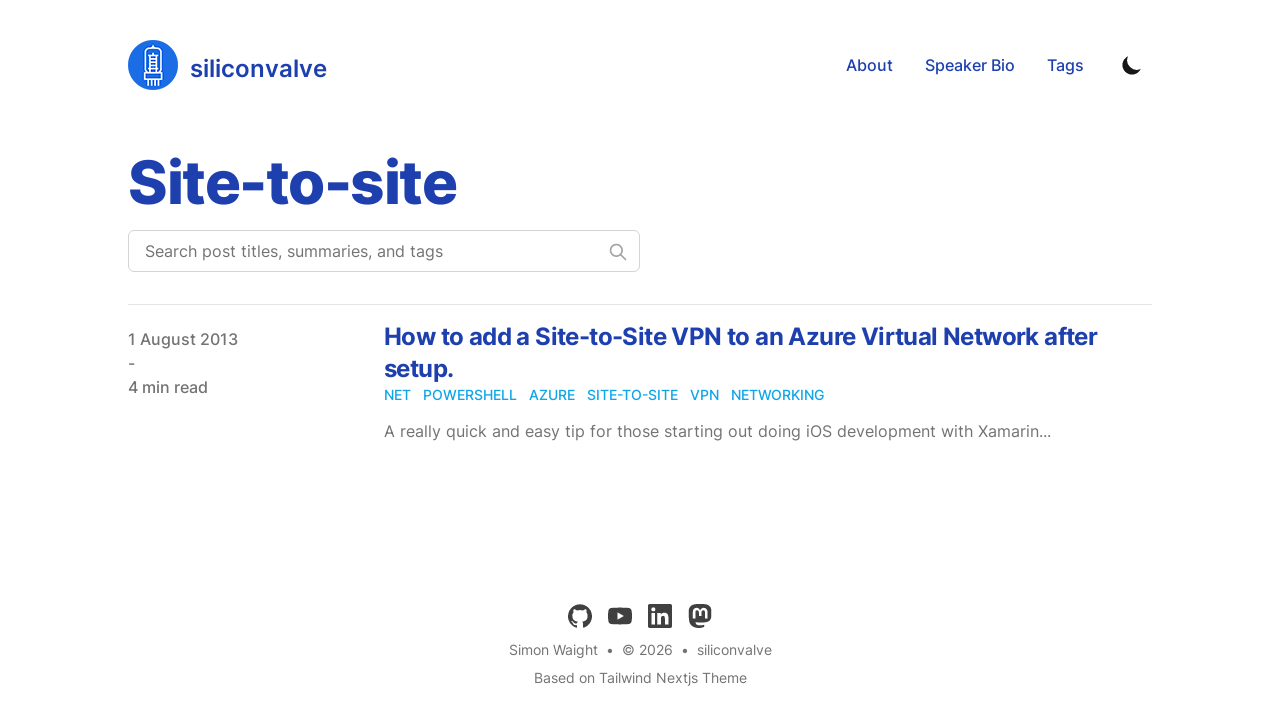

--- FILE ---
content_type: text/html; charset=utf-8
request_url: https://blog.siliconvalve.com/tags/site-to-site
body_size: 7600
content:
<!DOCTYPE html><html lang="en" class="scroll-smooth"><head><meta charSet="utf-8"/><script>!function(){try {var d=document.documentElement.classList;d.remove('light','dark');var e=localStorage.getItem('theme');if("system"===e||(!e&&true)){var t="(prefers-color-scheme: dark)",m=window.matchMedia(t);m.media!==t||m.matches?d.add('dark'):d.add('light')}else if(e) d.add(e)}catch(e){}}()</script><meta content="width=device-width, initial-scale=1" name="viewport"/><title>site-to-site - siliconvalve</title><meta name="robots" content="follow, index"/><meta name="description" content="site-to-site tags - siliconvalve"/><meta property="og:url" content="https://blog.siliconvalve.com/tags/site-to-site"/><meta property="og:type" content="website"/><meta property="og:site_name" content="siliconvalve"/><meta property="og:description" content="site-to-site tags - siliconvalve"/><meta property="og:title" content="site-to-site - siliconvalve"/><meta property="og:image" content="https://blog.siliconvalve.com/static/images/twitter-card.png"/><meta name="twitter:card" content="summary_large_image"/><meta name="twitter:site" content="https://twitter.com/"/><meta name="twitter:title" content="site-to-site - siliconvalve"/><meta name="twitter:description" content="site-to-site tags - siliconvalve"/><meta name="twitter:image" content="https://blog.siliconvalve.com/static/images/twitter-card.png"/><link rel="canonical" href="https://blog.siliconvalve.com/tags/site-to-site"/><link rel="alternate" type="application/rss+xml" title="site-to-site tags - siliconvalve - RSS feed" href="https://blog.siliconvalve.com/tags/site-to-site/feed.xml"/><meta name="next-head-count" content="19"/><link rel="apple-touch-icon" sizes="76x76" href="/static/favicons/apple-touch-icon.png"/><link rel="icon" type="image/png" sizes="32x32" href="/static/favicons/favicon-32x32.png"/><link rel="icon" type="image/png" sizes="16x16" href="/static/favicons/favicon-16x16.png"/><link rel="manifest" href="/static/favicons/site.webmanifest"/><link rel="mask-icon" href="/static/favicons/safari-pinned-tab.svg" color="#5bbad5"/><meta name="msapplication-TileColor" content="#000000"/><meta name="theme-color" media="(prefers-color-scheme: light)" content="#fff"/><meta name="theme-color" media="(prefers-color-scheme: dark)" content="#000"/><link rel="alternate" type="application/rss+xml" href="/feed.xml"/><link rel="preload" href="/_next/static/css/d4193c4880c8d981.css" as="style"/><link rel="stylesheet" href="/_next/static/css/d4193c4880c8d981.css" data-n-g=""/><noscript data-n-css=""></noscript><script defer="" nomodule="" src="/_next/static/chunks/polyfills-5cd94c89d3acac5f.js"></script><script src="/_next/static/chunks/webpack-2ef1cbf9ec680d95.js" defer=""></script><script src="/_next/static/chunks/main-3b0122846429e056.js" defer=""></script><script src="/_next/static/chunks/pages/_app-24ddc14a3e4ce8c5.js" defer=""></script><script src="/_next/static/chunks/pages/tags/%5Btag%5D-20ae9843a6a84c75.js" defer=""></script><script src="/_next/static/6WB3dThxN94fpQofiH4lZ/_buildManifest.js" defer=""></script><script src="/_next/static/6WB3dThxN94fpQofiH4lZ/_ssgManifest.js" defer=""></script><script src="/_next/static/6WB3dThxN94fpQofiH4lZ/_middlewareManifest.js" defer=""></script></head><body class="bg-white text-black antialiased dark:bg-gray-900 dark:text-white"><div id="__next" data-reactroot=""><div class="mx-auto max-w-3xl px-4 sm:px-6 xl:max-w-5xl xl:px-0"><div class="flex h-screen flex-col justify-between"><header class="flex items-center justify-between py-10"><div><a aria-label="siliconvalve" href="/"><div class="flex items-center justify-between"><div class="mr-3"><svg xmlns="http://www.w3.org/2000/svg" xmlns:xlink="http://www.w3.org/1999/xlink" width="50.133" height="50.117" viewBox="0 0 3002 3001"><image width="3002" height="3001" xlink:href="[data-uri]"></image></svg></div><div class="siliconvalve-blue hidden h-6 text-2xl font-semibold text-blue-800 dark:text-blue-100 sm:block">siliconvalve</div></div></a></div><div class="flex items-center text-base leading-5"><div class="hidden sm:block"><a class="p-1 font-medium text-blue-800 dark:text-blue-100 sm:p-4" href="/about">About</a><a class="p-1 font-medium text-blue-800 dark:text-blue-100 sm:p-4" href="/speaker-bio">Speaker Bio</a><a class="p-1 font-medium text-blue-800 dark:text-blue-100 sm:p-4" href="/tags">Tags</a></div><button aria-label="Toggle Dark Mode" type="button" class="ml-1 mr-1 h-8 w-8 rounded p-1 sm:ml-4"><svg xmlns="http://www.w3.org/2000/svg" viewBox="0 0 20 20" fill="currentColor" class="text-gray-900 dark:text-gray-100"><path d="M17.293 13.293A8 8 0 016.707 2.707a8.001 8.001 0 1010.586 10.586z"></path></svg></button><div class="sm:hidden"><button type="button" class="ml-1 mr-1 h-8 w-8 rounded py-1" aria-label="Toggle Menu"><svg xmlns="http://www.w3.org/2000/svg" viewBox="0 0 20 20" fill="currentColor" class="text-gray-900 dark:text-gray-100"><path fill-rule="evenodd" d="M3 5a1 1 0 011-1h12a1 1 0 110 2H4a1 1 0 01-1-1zM3 10a1 1 0 011-1h12a1 1 0 110 2H4a1 1 0 01-1-1zM3 15a1 1 0 011-1h12a1 1 0 110 2H4a1 1 0 01-1-1z" clip-rule="evenodd"></path></svg></button><div class="fixed top-0 left-0 z-10 h-full w-full transform bg-gray-200 opacity-95 duration-300 ease-in-out dark:bg-gray-800 translate-x-full"><div class="flex justify-end"><button type="button" class="mr-5 mt-11 h-8 w-8 rounded" aria-label="Toggle Menu"><svg xmlns="http://www.w3.org/2000/svg" viewBox="0 0 20 20" fill="currentColor" class="text-gray-900 dark:text-gray-100"><path fill-rule="evenodd" d="M4.293 4.293a1 1 0 011.414 0L10 8.586l4.293-4.293a1 1 0 111.414 1.414L11.414 10l4.293 4.293a1 1 0 01-1.414 1.414L10 11.414l-4.293 4.293a1 1 0 01-1.414-1.414L8.586 10 4.293 5.707a1 1 0 010-1.414z" clip-rule="evenodd"></path></svg></button></div><nav class="fixed mt-8 h-full"><div class="px-12 py-4"><a class="text-2xl font-bold tracking-widest text-gray-900 dark:text-gray-100" href="/about">About</a></div><div class="px-12 py-4"><a class="text-2xl font-bold tracking-widest text-gray-900 dark:text-gray-100" href="/speaker-bio">Speaker Bio</a></div><div class="px-12 py-4"><a class="text-2xl font-bold tracking-widest text-gray-900 dark:text-gray-100" href="/tags">Tags</a></div></nav></div></div></div></header><main class="mb-auto"><div class="divide-y divide-gray-200 dark:divide-gray-700"><div class="space-y-2 pt-6 pb-8 md:space-y-5"><h1 class="text-3xl font-extrabold leading-9 tracking-tight text-blue-800 dark:text-blue-100 sm:text-4xl sm:leading-10 md:text-6xl md:leading-14">Site-to-site</h1><div class="relative max-w-lg"><input type="text" aria-label="Search post titles, summaries, and tags" placeholder="Search post titles, summaries, and tags" class="block w-full rounded-md border border-gray-300 bg-white px-4 py-2 text-blue-800 focus:border-primary-500 focus:ring-primary-500 dark:border-gray-900 dark:bg-gray-800 dark:text-gray-100"/><svg class="absolute right-3 top-3 h-5 w-5 text-gray-400 dark:text-gray-300" xmlns="http://www.w3.org/2000/svg" fill="none" viewBox="0 0 24 24" stroke="currentColor"><path stroke-linecap="round" stroke-linejoin="round" stroke-width="2" d="M21 21l-6-6m2-5a7 7 0 11-14 0 7 7 0 0114 0z"></path></svg></div></div><ul><li class="py-4"><article class="space-y-2 xl:grid xl:grid-cols-4 xl:items-baseline xl:space-y-0"><dl><dt class="sr-only">Published on</dt><dd class="text-base font-medium leading-6 text-gray-500 dark:text-gray-400"><time dateTime="2013-08-01T00:00:00.000Z">1 August 2013<br/>-<br/>4 min read</time></dd></dl><div class="space-y-3 xl:col-span-3"><div><h3 class="text-2xl font-bold leading-8 tracking-tight"><a class="text-blue-800 dark:text-blue-100" href="/posts/2013/08/01/how-to-add-a-site-to-site-vpn-to-an-azure-virtual-network-after-setup">How to add a Site-to-Site VPN to an Azure Virtual Network after setup.</a></h3><div class="flex flex-wrap"><a class="mr-3 text-sm font-medium uppercase text-primary-500 hover:text-primary-600 dark:hover:text-primary-400" href="/tags/net">net</a><a class="mr-3 text-sm font-medium uppercase text-primary-500 hover:text-primary-600 dark:hover:text-primary-400" href="/tags/powershell">powershell</a><a class="mr-3 text-sm font-medium uppercase text-primary-500 hover:text-primary-600 dark:hover:text-primary-400" href="/tags/azure">azure</a><a class="mr-3 text-sm font-medium uppercase text-primary-500 hover:text-primary-600 dark:hover:text-primary-400" href="/tags/site-to-site">site-to-site</a><a class="mr-3 text-sm font-medium uppercase text-primary-500 hover:text-primary-600 dark:hover:text-primary-400" href="/tags/vpn">vpn</a><a class="mr-3 text-sm font-medium uppercase text-primary-500 hover:text-primary-600 dark:hover:text-primary-400" href="/tags/networking">networking</a></div></div><div class="prose max-w-none text-gray-500 dark:text-gray-400">A really quick and easy tip for those starting out doing iOS development with Xamarin...</div></div></article></li></ul></div></main><footer><div class="mt-16 flex flex-col items-center"><div class="mb-3 flex space-x-4"><a class="text-sm text-gray-500 transition hover:text-gray-600" target="_blank" rel="noopener noreferrer" href="https://github.com/sjwaight"><span class="sr-only">github</span><svg viewBox="0 0 24 24" xmlns="http://www.w3.org/2000/svg" class="fill-current text-gray-700 hover:text-blue-500 dark:text-gray-200 dark:hover:text-blue-400 h-6 w-6"><path d="M12 .297c-6.63 0-12 5.373-12 12 0 5.303 3.438 9.8 8.205 11.385.6.113.82-.258.82-.577 0-.285-.01-1.04-.015-2.04-3.338.724-4.042-1.61-4.042-1.61C4.422 18.07 3.633 17.7 3.633 17.7c-1.087-.744.084-.729.084-.729 1.205.084 1.838 1.236 1.838 1.236 1.07 1.835 2.809 1.305 3.495.998.108-.776.417-1.305.76-1.605-2.665-.3-5.466-1.332-5.466-5.93 0-1.31.465-2.38 1.235-3.22-.135-.303-.54-1.523.105-3.176 0 0 1.005-.322 3.3 1.23.96-.267 1.98-.399 3-.405 1.02.006 2.04.138 3 .405 2.28-1.552 3.285-1.23 3.285-1.23.645 1.653.24 2.873.12 3.176.765.84 1.23 1.91 1.23 3.22 0 4.61-2.805 5.625-5.475 5.92.42.36.81 1.096.81 2.22 0 1.606-.015 2.896-.015 3.286 0 .315.21.69.825.57C20.565 22.092 24 17.592 24 12.297c0-6.627-5.373-12-12-12"></path></svg></a><a class="text-sm text-gray-500 transition hover:text-gray-600" target="_blank" rel="noopener noreferrer" href="https://youtube.com/@siliconvalve"><span class="sr-only">youtube</span><svg xmlns="http://www.w3.org/2000/svg" viewBox="0 0 24 24" class="fill-current text-gray-700 hover:text-blue-500 dark:text-gray-200 dark:hover:text-blue-400 h-6 w-6"><path d="M23.499 6.203a3.008 3.008 0 0 0-2.089-2.089c-1.87-.501-9.4-.501-9.4-.501s-7.509-.01-9.399.501a3.008 3.008 0 0 0-2.088 2.09A31.258 31.26 0 0 0 0 12.01a31.258 31.26 0 0 0 .523 5.785 3.008 3.008 0 0 0 2.088 2.089c1.869.502 9.4.502 9.4.502s7.508 0 9.399-.502a3.008 3.008 0 0 0 2.089-2.09 31.258 31.26 0 0 0 .5-5.784 31.258 31.26 0 0 0-.5-5.808zm-13.891 9.4V8.407l6.266 3.604z"></path></svg></a><a class="text-sm text-gray-500 transition hover:text-gray-600" target="_blank" rel="noopener noreferrer" href="https://www.linkedin.com/in/simon-waight"><span class="sr-only">linkedin</span><svg viewBox="0 0 24 24" xmlns="http://www.w3.org/2000/svg" class="fill-current text-gray-700 hover:text-blue-500 dark:text-gray-200 dark:hover:text-blue-400 h-6 w-6"><path d="M20.447 20.452h-3.554v-5.569c0-1.328-.027-3.037-1.852-3.037-1.853 0-2.136 1.445-2.136 2.939v5.667H9.351V9h3.414v1.561h.046c.477-.9 1.637-1.85 3.37-1.85 3.601 0 4.267 2.37 4.267 5.455v6.286zM5.337 7.433a2.062 2.062 0 0 1-2.063-2.065 2.064 2.064 0 1 1 2.063 2.065zm1.782 13.019H3.555V9h3.564v11.452zM22.225 0H1.771C.792 0 0 .774 0 1.729v20.542C0 23.227.792 24 1.771 24h20.451C23.2 24 24 23.227 24 22.271V1.729C24 .774 23.2 0 22.222 0h.003z"></path></svg></a><a class="text-sm text-gray-500 transition hover:text-gray-600" target="_blank" rel="me" href="https://mastodon.online/@simonwaight"><span class="sr-only">mastodon</span><svg viewBox="0 0 24 24" xmlns="http://www.w3.org/2000/svg" class="fill-current text-gray-700 hover:text-blue-500 dark:text-gray-200 dark:hover:text-blue-400 h-6 w-6"><path d="M23.268 5.313c-.35-2.578-2.617-4.61-5.304-5.004C17.51.242 15.792 0 11.813 0h-.03c-3.98 0-4.835.242-5.288.309C3.882.692 1.496 2.518.917 5.127.64 6.412.61 7.837.661 9.143c.074 1.874.088 3.745.26 5.611.118 1.24.325 2.47.62 3.68.55 2.237 2.777 4.098 4.96 4.857 2.336.792 4.849.923 7.256.38.265-.061.527-.132.786-.213.585-.184 1.27-.39 1.774-.753a.057.057 0 0 0 .023-.043v-1.809a.052.052 0 0 0-.02-.041.053.053 0 0 0-.046-.01 20.282 20.282 0 0 1-4.709.545c-2.73 0-3.463-1.284-3.674-1.818a5.593 5.593 0 0 1-.319-1.433.053.053 0 0 1 .066-.054c1.517.363 3.072.546 4.632.546.376 0 .75 0 1.125-.01 1.57-.044 3.224-.124 4.768-.422.038-.008.077-.015.11-.024 2.435-.464 4.753-1.92 4.989-5.604.008-.145.03-1.52.03-1.67.002-.512.167-3.63-.024-5.545zm-3.748 9.195h-2.561V8.29c0-1.309-.55-1.976-1.67-1.976-1.23 0-1.846.79-1.846 2.35v3.403h-2.546V8.663c0-1.56-.617-2.35-1.848-2.35-1.112 0-1.668.668-1.67 1.977v6.218H4.822V8.102c0-1.31.337-2.35 1.011-3.12.696-.77 1.608-1.164 2.74-1.164 1.311 0 2.302.5 2.962 1.498l.638 1.06.638-1.06c.66-.999 1.65-1.498 2.96-1.498 1.13 0 2.043.395 2.74 1.164.675.77 1.012 1.81 1.012 3.12z"></path></svg></a></div><div class="mb-2 flex space-x-2 text-sm text-gray-500 dark:text-gray-400"><div>Simon Waight</div><div> • </div><div>© 2026</div><div> • </div><a href="/">siliconvalve</a></div><div class="mb-8 text-sm text-gray-500 dark:text-gray-400"><a target="_blank" rel="noopener noreferrer" href="https://github.com/timlrx/tailwind-nextjs-starter-blog">Based on Tailwind Nextjs Theme</a></div></div></footer></div></div></div><script id="__NEXT_DATA__" type="application/json">{"props":{"pageProps":{"posts":[{"title":"How to add a Site-to-Site VPN to an Azure Virtual Network after setup.","date":"2013-08-01T00:00:00.000Z","tags":["net","powershell","azure","site-to-site","vpn","networking"],"draft":false,"summary":"A really quick and easy tip for those starting out doing iOS development with Xamarin...","slug":"2013/08/01/how-to-add-a-site-to-site-vpn-to-an-azure-virtual-network-after-setup","readingTime":{"text":"4 min read","minutes":3.585,"time":215100,"words":717}}],"tag":"site-to-site"},"__N_SSG":true},"page":"/tags/[tag]","query":{"tag":"site-to-site"},"buildId":"6WB3dThxN94fpQofiH4lZ","isFallback":false,"gsp":true,"locale":"en","locales":["en"],"defaultLocale":"en","scriptLoader":[]}</script></body></html>

--- FILE ---
content_type: text/html; charset=utf-8
request_url: https://blog.siliconvalve.com/_next/data/6WB3dThxN94fpQofiH4lZ/en/tags/networking.json
body_size: 1174
content:
{"pageProps":{"posts":[{"title":"Troubleshooting Private App Service Environments and App Deployments","date":"2023-07-18T00:00:00.000Z","tags":["azure","app-services","app-service-environment","logic-apps","storage","networking"],"draft":false,"summary":"In this post I will cover some of the issues you might come across when deploying and configuring a private App Service Environment (ASE) and how to resolve them.","images":["/static/images/2023/2023-07-18_11-46-01.png"],"slug":"2023/07/18/troubelshooting-deployments-to-private-ases","readingTime":{"text":"12 min read","minutes":11.06,"time":663600,"words":2212}},{"title":"When to use Azure Load Balancer or Application Gateway","date":"2017-04-04T00:00:00.000Z","tags":["azure","iaas","virtual-machines","load-balancer","application-gateway","networking","high-availability"],"draft":false,"summary":"In this post I am going to take a quick look at two technologies that are related to high availability of solutions...","slug":"2017/04/04/when-to-use-azure-load-balancer-or-application-gateway","readingTime":{"text":"4 min read","minutes":3.35,"time":201000,"words":670}},{"title":"Secure your Azure DevOps Release Management Azure VM deployments with NSGs and PowerShell","date":"2017-03-01T00:00:00.000Z","tags":["azure","iaas","azure-devops","virtual-machine","networking","security","continuous-deployment","release-management"],"draft":false,"summary":"One of the neat features of Azure Pipelines Release capability is the ability to deploy to Virtual Machine hosted in Azure...","slug":"2017/03/01/secure-your-vsts-release-management-azure-vm-deployments-with-nsgs-and-powershell","readingTime":{"text":"5 min read","minutes":4.81,"time":288600,"words":962}},{"title":"Setting Instance Level Public IPs on Azure VMs","date":"2015-06-29T00:00:00.000Z","tags":["azure","cloud","powershell","networking","ip-address"],"draft":false,"summary":"Since October 2014 it has been possible to add a public IP address to a virtual machine in Azure...","slug":"2015/06/29/setting-instance-level-public-ips-on-azure-vms","readingTime":{"text":"3 min read","minutes":2.83,"time":169800,"words":566}},{"title":"Azure Internal Load Balancing - Setting Distribution Mode","date":"2015-06-23T00:00:00.000Z","tags":["azure","cloud","powershell","networking","load-balancer"],"draft":false,"summary":"I'm going to start by saying that I totally missed that the setting of distribution mode on Azure’s Internal Load Balancer (ILB) service is possible.","slug":"2015/06/23/azure-internal-load-balancing-setting-distribution-mode","readingTime":{"text":"1 min read","minutes":0.415,"time":24900,"words":83}},{"title":"Connection Options When Building An Azure Hybrid Cloud Solution","date":"2015-04-08T00:00:00.000Z","tags":["cloud","iaas","networking","hybrid-cloud"],"draft":false,"summary":"If your business is migrating workloads to Azure the chances are at some point you will probably want to create a form of private interconnect with Azure.","slug":"2015/04/08/connection-options-when-building-an-azure-hybrid-cloud-solution","readingTime":{"text":"1 min read","minutes":0.585,"time":35100,"words":117}},{"title":"How to add a Site-to-Site VPN to an Azure Virtual Network after setup.","date":"2013-08-01T00:00:00.000Z","tags":["net","powershell","azure","site-to-site","vpn","networking"],"draft":false,"summary":"A really quick and easy tip for those starting out doing iOS development with Xamarin...","slug":"2013/08/01/how-to-add-a-site-to-site-vpn-to-an-azure-virtual-network-after-setup","readingTime":{"text":"4 min read","minutes":3.585,"time":215100,"words":717}}],"tag":"networking"},"__N_SSG":true}

--- FILE ---
content_type: text/html; charset=utf-8
request_url: https://blog.siliconvalve.com/_next/data/6WB3dThxN94fpQofiH4lZ/en/tags/vpn.json
body_size: 144
content:
{"pageProps":{"posts":[{"title":"How to add a Site-to-Site VPN to an Azure Virtual Network after setup.","date":"2013-08-01T00:00:00.000Z","tags":["net","powershell","azure","site-to-site","vpn","networking"],"draft":false,"summary":"A really quick and easy tip for those starting out doing iOS development with Xamarin...","slug":"2013/08/01/how-to-add-a-site-to-site-vpn-to-an-azure-virtual-network-after-setup","readingTime":{"text":"4 min read","minutes":3.585,"time":215100,"words":717}}],"tag":"vpn"},"__N_SSG":true}

--- FILE ---
content_type: text/html; charset=utf-8
request_url: https://blog.siliconvalve.com/_next/data/6WB3dThxN94fpQofiH4lZ/en/tags/site-to-site.json
body_size: 149
content:
{"pageProps":{"posts":[{"title":"How to add a Site-to-Site VPN to an Azure Virtual Network after setup.","date":"2013-08-01T00:00:00.000Z","tags":["net","powershell","azure","site-to-site","vpn","networking"],"draft":false,"summary":"A really quick and easy tip for those starting out doing iOS development with Xamarin...","slug":"2013/08/01/how-to-add-a-site-to-site-vpn-to-an-azure-virtual-network-after-setup","readingTime":{"text":"4 min read","minutes":3.585,"time":215100,"words":717}}],"tag":"site-to-site"},"__N_SSG":true}

--- FILE ---
content_type: text/html; charset=utf-8
request_url: https://blog.siliconvalve.com/_next/data/6WB3dThxN94fpQofiH4lZ/en/tags/azure.json
body_size: 24500
content:
{"pageProps":{"posts":[{"title":"My recommended Microsoft Ignite 2025 sessions","date":"2025-11-12T00:00:00.000Z","tags":["microsoft-ignite","events","community","azure"],"draft":false,"summary":"I'm coming in hot with Microsoft Ignite 2025 session recommendations! As usual I've spent some time reviewing the session catalog to find what I think will be most interesting. Check out the post for more details!","images":["/static/images/2025/ignite25.png"],"slug":"2025/11/best-ignite-2024-sessions-for-anz-developers","readingTime":{"text":"2 min read","minutes":1.875,"time":112500,"words":375}},{"title":"Best Microsoft Build 2025 sessions for developers","date":"2025-04-26T00:00:00.000Z","tags":["microsoft-build","events","community","azure"],"draft":false,"summary":"Microsoft Build is one of the key events in my annual calendar, so I couldn't miss the chance to share the Build 2025 sessions I think developers won't want to miss.","images":["/static/images/2025/build2025social.png"],"slug":"2025/04/best-build-2025-sessions-for-developer","readingTime":{"text":"6 min read","minutes":5.24,"time":314400,"words":1048}},{"title":"Best Microsoft Ignite 2024 sessions for ANZ developers","date":"2024-10-28T00:00:00.000Z","tags":["microsoft-ignite","events","community","azure"],"draft":false,"summary":"Ignite is back for 2024, and I've taken the time to review the session catalog to pull out the gems for developers in ANZ. Check out the post for more details!","images":["/static/images/2024/2024-10-12_12-07-59.png"],"slug":"2024/10/best-ignite-2024-sessions-for-anz-developers","readingTime":{"text":"2 min read","minutes":1.855,"time":111300,"words":371}},{"title":"Taking your AI application from concept to production","date":"2024-08-27T00:00:00.000Z","tags":["alm","azure","generative-ai","devops","speaking"],"draft":false,"summary":"I was recently invited to present at the Microsoft Reactor on what you should consider when taking your Generative AI apps from proof-of-concept to production. This post goes into a bit more detail and provides useful links for content from the talk.","images":["/static/images/2024/2024-08-26_11-39-52.png"],"slug":"2024/08/27/taking-ai-from-concept-to-production","readingTime":{"text":"2 min read","minutes":1.025,"time":61500,"words":205}},{"title":"Best Microsoft Build 2024 sessions for ANZ developers","date":"2024-05-14T00:00:00.000Z","tags":["microsoft-build","events","community","azure"],"draft":false,"summary":"If 2023 was the year of 'AI for the developer' at Microsoft Build, it's safe to say that 2024 continues that theme, though with more focus on practical delivery of secure, scalable solutions.","images":["/static/images/2024/build24social.png"],"slug":"2024/05/14/best-build-2024-sessions-for-anz-developer","readingTime":{"text":"4 min read","minutes":3.505,"time":210300,"words":701}},{"title":"Deploy GitHub Copilot metrics dashboard to Azure Static Web Apps","date":"2024-05-03T00:00:00.000Z","tags":["github","copilot","azure","developer-experience","generative-ai"],"draft":false,"summary":"GitHub recently released their GitHub Copilot Metrics API in public beta which means it is now available for anyone who has licensed GitHub Copilot Business so they can report on usage and gain insights into the impact of Copilot adoption. I wanted to deploy this against a real organisation, so here are the steps I went through to get it working as a hosted site on an Azure Static Web App instance.","images":["/static/images/2024/2024-05-02_18-25-06.png"],"slug":"2024/05/03/deploy-github-copilot-metrics-dashboard-to-azure-static-web-apps","readingTime":{"text":"4 min read","minutes":3.69,"time":221400,"words":738}},{"title":"Using and validating secure data settings in Azure Logic Apps","date":"2024-03-28T00:00:00.000Z","tags":["azure","logic-apps","security","ci","devops"],"draft":false,"summary":"Appropriate data handling is an important part of any software system design. Often times we overlook the risks involved with the visibility and accessibility of data passing through our solutions and don't even think about how secure data handling applies to telemetry and logging. In this post I am going to explore how you can use Azure Logic Apps in-built input/output obfuscation capabilities to limit the exposure of data in operational logging and how you can check that the settings are configured.","images":["/static/images/2024/2024-03-28_16-01-34.png"],"slug":"2024/03/using-and-validating-secure-data-settings-in-azure-logic-apps","readingTime":{"text":"9 min read","minutes":8.04,"time":482400,"words":1608}},{"title":"Analysing git commit history using Azure Data Explorer","date":"2024-02-06T00:00:00.000Z","tags":["azure","alm","devops","git","big-data","developers"],"draft":false,"summary":"Regardless of where your git repositories are hosted, there is always a need to have visbility over what's going on in them. While services like GitHub provide metrics APIs, there are some limitations around those metrics APIs, particularly for busy or large repositories. In this post I'm going to look at how you can use Azure Data Explorer to analyse the commit history for a git repository.","images":["/static/images/2024/2024-02-05_10-09-44.png"],"slug":"2024/02/06/analysing-git-commit-history-using-azure-data-explorer","readingTime":{"text":"8 min read","minutes":7.655,"time":459300,"words":1531}},{"title":"Building safer chatbots with Azure OpenAI Service","date":"2024-01-23T00:00:00.000Z","tags":["azure","ai","responsible-ai","generative-ai","openai","developers"],"draft":false,"summary":"When you provide an open input prompt it's only a matter of time before someone with type or create something inappropriate. In this post we'll look at how you can use features in Azure OpenAI Service to minimise inappropriate use of your chatbots.","images":["/static/images/2024/2024-01-19_13-14-14.png"],"slug":"2024/01/23/building-safer-chatbots-with-azure-openai-service","readingTime":{"text":"12 min read","minutes":11.155,"time":669300,"words":2231}},{"title":"Best Microsoft Ignite 2023 sessions for ANZ developers","date":"2023-11-08T00:00:00.000Z","tags":["microsoft-ignite","events","community","azure"],"draft":false,"summary":"As always, Ignite covers a lot of non-developer content, so there's not a huge amount of content to dig into, but I think I've found the developer gold in amongst the lot.","images":["/static/images/2023/ignite23.png"],"slug":"2023/11/08/best-ignite-2023-sessions-for-anz-developer","readingTime":{"text":"4 min read","minutes":3.12,"time":187200,"words":624}},{"title":"Protect JSON REST APIs with Azure API Management","date":"2023-11-01T00:00:00.000Z","tags":["security","azure","api-management","json","policies"],"draft":false,"summary":"Publication of APIs, particularly for consumer applications, requires some next-level attention to protecting your service. In this post I am going to look at you can use Azure API Management to help protect new or existing RESTful APIs that receive and process JSON objects.","images":["/static/images/2023/2023-10-28_17-52-42.png"],"slug":"2023/11/project-json-rest-apis-with-azure-api-management","readingTime":{"text":"5 min read","minutes":4.77,"time":286200,"words":954}},{"title":"Pushing Azure Infrastructure-as-Code quality left with Bicep","date":"2023-09-12T00:00:00.000Z","tags":["devops","azure","bicep","iac","unit-testing","github","ci"],"draft":false,"summary":"In this post I introduce the ideas of design-time validation and unit testing for Infrastructure-as-Code (IaC) developed using Bicep. Perfect if you're new to IaC and from an Ops background!","images":["/static/images/2023/2023-08-29_14-21-39.png"],"slug":"2023/09/12/pushing-azure-iac-quality-left-with-bicep","readingTime":{"text":"14 min read","minutes":13.47,"time":808200,"words":2694}},{"title":"Troubleshooting Private App Service Environments and App Deployments","date":"2023-07-18T00:00:00.000Z","tags":["azure","app-services","app-service-environment","logic-apps","storage","networking"],"draft":false,"summary":"In this post I will cover some of the issues you might come across when deploying and configuring a private App Service Environment (ASE) and how to resolve them.","images":["/static/images/2023/2023-07-18_11-46-01.png"],"slug":"2023/07/18/troubelshooting-deployments-to-private-ases","readingTime":{"text":"12 min read","minutes":11.06,"time":663600,"words":2212}},{"title":"Working with Service Principals in Azure, Bicep and Azure DevOps","date":"2023-06-27T00:00:00.000Z","tags":["azure","devops","azure-devops","identity"],"draft":false,"summary":"Trying to assign a Service Principal to an RBAC role in Azure and receiveing the error 'Principals of type Application cannot validly be used in role assignments.'? Read on to find out how to fix it!","images":["/static/images/2023/2023-06-24_14-44-43.png"],"slug":"2023/06/27/working-with-service-principals-in-azure-bicep-and-azure-devops","readingTime":{"text":"5 min read","minutes":4.235,"time":254100,"words":847}},{"title":"Best Microsoft Build 2023 sessions for ANZ developers","date":"2023-05-16T00:00:00.000Z","tags":["microsoft-build","events","community","azure"],"draft":false,"summary":"I'm back with my list of the best developer sessions from Microsoft's annual developer conference - Build. Check out how you can attend remotely and cram a bunch of learning into two half days!","images":["/static/images/2023/build.png"],"slug":"2023/05/16/best-build-2023-sessions-for-anz-developer","readingTime":{"text":"6 min read","minutes":5.33,"time":319800,"words":1066}},{"title":"How I moved my blog from Wordpress to a static site on Next.js","date":"2023-03-23T00:00:00.000Z","tags":["azure","nextjs","static-site-generators","vercel","github","plausible","giscus"],"draft":false,"summary":"I've been blogging for over ten years, and have mostly been happy using Wordpress.com. Along the way I've had plenty of people suggesting I host my blog in other ways. In this post, I explore why and how I've finally rebuilt my blog!","images":["/static/images/2023/2023-03-18_18-05-44.png"],"slug":"2023/03/23/how-i-moved-my-blog-from-wordpress-to-a-static-site-on-nextjs","readingTime":{"text":"15 min read","minutes":14.46,"time":867600,"words":2892}},{"title":"Build an Azure Functions Extension in 20 minutes at Sydney Serverless Meetup March 2023","date":"2023-03-09T00:00:00.000Z","tags":["azure","functions","extensions","serverless","speaking","community","net"],"draft":false,"summary":"On Wednesday, March 8, I spoke at the Sydney Serverless Meetup on how you can quickly build an Azure Function Extension and in what situations you should consider doing so. Here I run through the demo and the code!","images":["/static/images/2023/simon-serverless-march-23.jpg"],"slug":"2023/03/09/build-an-azure-functions-extension-in-20-minutes-at-sydney-serverless-meetup-march-2023","readingTime":{"text":"7 min read","minutes":6.22,"time":373200,"words":1244}},{"title":"Build your own Azure Functions Binding Extensions","date":"2023-02-20T00:00:00.000Z","tags":["azure","functions","extensions","serverless"],"draft":false,"summary":"I recently wrote a post on sending Azure retirement announcements via email using the Azure Communication Services Email capabilities. As this feature is in preview there are some SDK gaps, including for Azure Functions. In this post I look at how you can build an extension to fill a gap like this one!","images":["/static/images/2023/blog-function-email-header.png"],"slug":"2023/02/20/build-your-own-azure-functions-binding-extensions","readingTime":{"text":"9 min read","minutes":8.495,"time":509700,"words":1699}},{"title":"Fix Logic App Connections Managed Identity errors in Bicep templates","date":"2023-01-03T00:00:00.000Z","tags":["azure","logic-apps","devops","serverless","key-vault","iac","managed-identity"],"draft":false,"summary":"Off the back of my recent post on building an Azure Logic Apps solution for cross-posting on social media I wanted to export what I'd quickly built and make an easily deployable asset in Azure using Bicep. See how you can that in this post.","images":["/static/images/2023/2023-01-03_16-33-59.png"],"slug":"2023/01/03/fix-logic-app-connections-managed-identity-errors-in-bicep-templates","readingTime":{"text":"4 min read","minutes":3.54,"time":212400,"words":708}},{"title":"Cross-posting blog posts to Mastodon, Twitter and LinkedIn using Azure Logic Apps","date":"2022-12-20T00:00:00.000Z","tags":["azure","logic-apps","no-code","serverless","mastodon","twitter","activitypub"],"draft":false,"summary":"If you're reading this, then I have successfully implemented my plan to build a content cross-posting service using Azure Logic Apps!","images":["/static/images/2022/2022-12-19_17-25-35-1.png"],"slug":"2022/12/20/cross-posting-blog-posts-to-mastodon-twitter-and-linkedin-using-azure-logic-apps","readingTime":{"text":"7 min read","minutes":6.11,"time":366600,"words":1222}},{"title":"Build your own Azure retirements email alerts service using Java, Azure Functions and Communication Services","date":"2022-11-16T00:00:00.000Z","tags":["azure","automation","deprecation","retirement","serverless","java","communication-services"],"draft":false,"summary":"I was recently at an event where I had a discussion with someone who mentioned they'd missed the news about the retirement of a feature in Azure that they were making use of in a solution.","images":["/static/images/2022/2022-11-11_09-17-31.png"],"slug":"2022/11/16/build-your-own-azure-retirements-email-alerts-service-using-java-azure-functions-and-communication-services","readingTime":{"text":"6 min read","minutes":5.08,"time":304800,"words":1016}},{"title":"Microsoft Ignite 2022 - Best Sessions for Australian and New Zealand Developers","date":"2022-10-10T00:00:00.000Z","tags":["microsoft-ignite","events","community","azure"],"draft":false,"summary":"For the first time in a couple of years, there is an in-person event for Ignite, though for our list here I'm only listing sessions you can attend from the comfort of your home. If you're headed to the in-person event... lucky you!","images":["/static/images/2022/2022-10-10_11-23-29.png"],"slug":"2022/10/10/microsoft-ignite-2022-best-sessions-for-australian-and-new-zealand-developers","readingTime":{"text":"6 min read","minutes":5.595,"time":335700,"words":1119}},{"title":"Moving from Azure Logic Apps to Power Automate Flow","date":"2022-09-07T00:00:00.000Z","tags":["azure","logic-apps","no-code","serverless","office-365","power-apps","sharepoint"],"draft":false,"summary":"You may be sitting there are wondering why are we doing an Azure Logic App to Power Automate Flow migration? In most cases you'd likely be heading the other direction, but I can give you a few pointers why this move makes sense.","images":["/static/images/2022/2022-08-31_15-34-36.png"],"slug":"2022/09/07/moving-from-azure-logic-apps-to-power-automate-flow","readingTime":{"text":"5 min read","minutes":4.71,"time":282600,"words":942}},{"title":"Real-time air quality monitoring and alerting – Part 3 - Bringing it all together!","date":"2022-08-23T00:00:00.000Z","tags":["azure","cloud","cognitive-services","containers","serverless","functions","iot","purpleair"],"draft":false,"summary":"In this final part of this series of posts covering how to build your own air quality alerting system I will build out the alerting subsystem.","images":["/static/images/2022/2022-08-19_11-11-47.png"],"slug":"2022/08/23/real-time-air-quality-monitoring-and-alerting-part-3-bringing-it-all-together","readingTime":{"text":"11 min read","minutes":10.84,"time":650400,"words":2168}},{"title":"Tips on getting started with Microsoft Dev Box during public preview","date":"2022-08-23T00:00:00.000Z","tags":["azure","dev-box","code-spaces","developer-experience","cloud-vdi"],"draft":false,"summary":"From Monday 15 August 2022 anyone can now try out Microsoft Dev Box through it entering public preview. It's a service that offers a lot of potential, but during preview there are a few moving pieces you need in place to try it out and maximise your benefit.","slug":"2022/08/23/tips-on-getting-started-with-microsoft-dev-box-during-public-preview","readingTime":{"text":"6 min read","minutes":5.475,"time":328500,"words":1095}},{"title":"Real-time air quality monitoring and alerting – Part 2 - Training Azure Anomaly Detector","date":"2022-06-21T00:00:00.000Z","tags":["azure","cloud","cognitive-services","containers","serverless","functions","iot","purpleair","api-management"],"draft":false,"summary":"In this final part of this series of posts covering how to build your own air quality alerting system I will build out the alerting subsystem.","images":["/static/images/2022/2022-06-16_16-50-42-1.png"],"slug":"2022/06/21/real-time-air-quality-monitoring-and-alerting-part-2-training-azure-anomaly-detector","readingTime":{"text":"11 min read","minutes":10.515,"time":630900,"words":2103}},{"title":"Microsoft Build 2022 - Session guide for ANZ Developers","date":"2022-05-17T00:00:00.000Z","tags":["microsoft-build","events","community","azure"],"draft":false,"summary":"So we are back with another annual developer-focused Build for 2022. While it feels like the last Build was just last week, it wasn't, and there has been a lot of change in the past year!","images":["/static/images/2022/2022-05-16_15-19-04.png"],"slug":"2022/05/17/microsoft-build-2022-session-guide-for-anz-developers","readingTime":{"text":"6 min read","minutes":5.49,"time":329400,"words":1098}},{"title":"How to consume GraphQL APIs from Azure Logic Apps","date":"2022-04-05T00:00:00.000Z","tags":["azure","logic-apps","office-365","microsoft-teams","graphql","meetup","no-code"],"draft":false,"summary":"Recently my solution for Meetup integration ceased working as Meetup decided to shift their API from REST to GraphQL without providing any advance notice. Find out how to update a REST call to a GraphQL call in this blog.","images":["/static/images/2022/2022-03-30_09-13-32.png"],"slug":"2022/04/05/how-to-consume-graphql-apis-from-azure-logic-apps","readingTime":{"text":"4 min read","minutes":3.9,"time":234000,"words":780}},{"title":"Sydney Serverless Meetup March 2022 - What's news with Azure Serverless?","date":"2022-03-16T00:00:00.000Z","tags":["azure","serverless","open-source","community","speaking"],"draft":false,"summary":"Like any cloud platform, Microsoft Azure is always shipping new features and services regularly. In this post I've pulled out a few highlights from the last few months that I think are worth looking at if you're a developer building serverless solutions.","images":["/static/images/2022/2022-03-16_19-04-15.png"],"slug":"2022/03/16/sydney-serverless-meetup-march-2022-whats-news-with-azure-serverless","readingTime":{"text":"5 min read","minutes":4.69,"time":281400,"words":938}},{"title":"Real-time air quality monitoring and alerting with Azure and PurpleAir - Part 1","date":"2022-01-11T00:00:00.000Z","tags":["azure","cloud","net","asp-net","minimal-apis","functions","iot","purpleair","api-management"],"draft":false,"summary":"Anyone who was living in Australia during the 2019/2020 summer can't help but remember the massive bushfires we had, and the impact they had on air quality.","images":["/static/images/2022/2022-01-05_12-17-16.png"],"slug":"2022/01/11/real-time-air-quality-monitoring-and-alerting-with-azure-and-purpleair-part-1","readingTime":{"text":"9 min read","minutes":8.16,"time":489600,"words":1632}},{"title":"Setting Helm Chart version and appVersion properties during CI/CD with GitHub Actions","date":"2021-12-14T00:00:00.000Z","tags":["azure","containers","github","helm","release-management","packaging","yaml"],"draft":false,"summary":"I am currently working on an IoT gateway project and I thought I would use the new minimal APIs in .NET 6 to build the API for an IoT gateway.","images":["/static/images/2021/2021-12-14_12-19-12.png"],"slug":"2021/12/14/setting-helm-chart-version-and-appversion-properties-during-ci-cd-with-github-actions","readingTime":{"text":"7 min read","minutes":6.39,"time":383400,"words":1278}},{"title":"How to port AWS Serverless solutions to Microsoft Azure","date":"2021-11-30T00:00:00.000Z","tags":["azure","aws","cosmos-db","nodejs","serverless","migration","functions","lambda"],"draft":false,"summary":"I thought I would find the most intricate AWS example serverless app and use it as the basis for the demo migration to Azure to go along with this blog.","images":["/static/images/2021/2021-10-29_14-03-48.png"],"slug":"2021/11/30/how-to-port-aws-serverless-solutions-to-microsoft-azure","readingTime":{"text":"10 min read","minutes":9.285,"time":557100,"words":1857}},{"title":"Microsoft Ignite 2021 - Best Sessions for Aussie Developers","date":"2021-10-14T00:00:00.000Z","tags":["microsoft-ignite","events","community","azure"],"draft":false,"summary":"Here we are again - it's almost time for the annual Microsoft Ignite conference. This edition is virtual again, so it's a great chance to hear the latest news while being able to sit at home on your sofa!","images":["/static/images/2021/ms_ignite2021_teams-backgrounds_b.jpg"],"slug":"2021/10/14/microsoft-ignite-2021-best-sessions-for-aussie-developers","readingTime":{"text":"4 min read","minutes":3.67,"time":220200,"words":734}},{"title":"Build a Serverless Gaming Console Stock Checker with Playwright, Azure Functions and Twilio","date":"2021-09-22T00:00:00.000Z","tags":["azure","functions","nodejs","playwright","mobile","serverless","xbox"],"draft":false,"summary":"I set out to build a simple automated XBox Series X stock checker that will push an alert to me when stock shows up so that I can action it immediately regardless of where I am.","images":["/static/images/2021/2021-09-21_15-55-10.png"],"slug":"2021/09/22/build-a-serverless-gaming-console-stock-checker-with-playwright-azure-functions-and-twilio","readingTime":{"text":"7 min read","minutes":6.725,"time":403500,"words":1345}},{"title":"How to Build and Debug an Alexa Skill with Python and Azure Functions","date":"2021-08-31T00:00:00.000Z","tags":["azure","functions","python","alexa","bots","voice"],"draft":false,"summary":"Voice assistants have become all the rage, and they provide a great way to access and consume information. A fairly common scenario, and one that most assistants ship with, is reading the latest news headlines.","images":["/static/images/2021/2021-08-27_15-09-20.png"],"slug":"2021/08/31/how-to-build-and-debug-an-alexa-skill-with-python-and-azure-functions","readingTime":{"text":"14 min read","minutes":13.34,"time":800400,"words":2668}},{"title":"Generate a PowerPoint file using Azure Functions and Python","date":"2021-07-27T00:00:00.000Z","tags":["azure","functions","python","powerpoint","office-365","serverless","rss"],"draft":false,"summary":"Recently I reflected on the amount of time it takes for me to prepare slides for a monthly meetup, and decided this probably wasn't a great use of my time which makes it the perfect candidate to automate!","images":["/static/images/2021/2021-07-24_11-38-34.png"],"slug":"2021/07/27/generate-a-powerpoint-file-using-azure-functions-and-python","readingTime":{"text":"4 min read","minutes":3.82,"time":229200,"words":764}},{"title":"How to build and run a free link tracker using VS Code, Java, GitHub, MongoDB and Azure","date":"2021-07-14T00:00:00.000Z","tags":["azure","functions","java","cosmos-db","free-tier","serverless","spring-boot","github"],"draft":false,"summary":"any developers are interested in learning how to build and run software on cloud platforms, but are wary of the potential for hidden costs and bill shock.","images":["/static/images/2021/2021-07-14_12-14-42.png"],"slug":"2021/07/14/how-to-build-and-run-a-free-link-tracker-using-vs-code-java-github-mongodb-and-azure","readingTime":{"text":"12 min read","minutes":11.495,"time":689700,"words":2299}},{"title":"Microsoft Build May 2021 - Best Sessions for Aussie Developers","date":"2021-05-18T00:00:00.000Z","tags":["microsoft-build","events","community","azure"],"draft":false,"summary":"It seems like only yesterday we were talking about session for Microsoft Ignite back in March... and here we are looking forward to what's coming up at Microsoft Build which is online...","images":["/static/images/2021/2021-05-17_11-32-55.png"],"slug":"2021/05/18/microsoft-build-may-2021-best-sessions-for-aussie-developers","readingTime":{"text":"6 min read","minutes":5.905,"time":354300,"words":1181}},{"title":"Windows Containers and .NET Framework applications: DevOps with Kubernetes","date":"2021-04-21T00:00:00.000Z","tags":["azure","containers","net","kubernetes","k8s","migration","devops","docker","windows"],"draft":false,"summary":"In this post I am going to take the next step - take our containerised ASP.NET web application and deploy it to Kubernetes whilst making sure the build and deployment process is centralised and repeatable.","images":["/static/images/2021/281385801_2603cd6ad9_c.jpg"],"slug":"2021/04/21/windows-containers-and-net-framework-applications-devops-with-kubernetes","readingTime":{"text":"18 min read","minutes":17.895,"time":1073700,"words":3579}},{"title":"Windows Containers and .NET Framework applications: Migration","date":"2021-03-23T00:00:00.000Z","tags":["azure","containers","net","kubernetes","k8s","migration","devops","docker","windows"],"draft":false,"summary":"We previously looked at the basics of what is involved in bringing .NET Framework applications to Windows Containers. In this second post we are going to go a little deeper and look at migrating an application.","images":["/static/images/2021/281385801_2603cd6ad9_c.jpg"],"slug":"2021/03/23/windows-containers-and-net-framework-applications-migration","readingTime":{"text":"12 min read","minutes":11.975,"time":718500,"words":2395}},{"title":"Microsoft Ignite March 2021 - Best Sessions for Aussie Developers","date":"2021-03-01T00:00:00.000Z","tags":["microsoft-ignite","events","community","azure"],"draft":false,"summary":"Well... it's that time again! Microsoft Ignite is back for its early 2021 edition, kicking off March 2nd. I sat down and had a quick scrub through the sessions to find...","images":["/static/images/2021/2021-03-01_16-26-41.png"],"slug":"2021/03/01/microsoft-ignite-march-2021-best-sessions-for-aussie-developers","readingTime":{"text":"5 min read","minutes":4.025,"time":241500,"words":805}},{"title":"Windows Containers and .NET Framework applications: The Basics","date":"2021-01-05T00:00:00.000Z","tags":["azure","containers","net","kubernetes","k8s","migration","devops","docker","windows"],"draft":false,"summary":"In this multi-post series I am going to look at what is required to take existing .NET Framework applications and bring them to Windows Containers.","images":["/static/images/2021/281385801_2603cd6ad9_c.jpg"],"slug":"2021/01/05/windows-containers-and-net-framework-applications-the-basics","readingTime":{"text":"7 min read","minutes":6.1,"time":366000,"words":1220}},{"title":"Adding OAuth2 support to your Meetup API Custom Connector for Azure Logic Apps","date":"2020-12-01T00:00:00.000Z","tags":["azure","logic-apps","office-365","microsoft-teams","oauth","meetup","security","no-code"],"draft":false,"summary":"With Meetup enforcing OAuth for clients consuming their API, let's take a look at how you add OAuth support to a Logic Apps custom connector.","images":["/static/images/2020/2019-05-23_14-23-38.png"],"slug":"2020/12/01/adding-oauth2-support-to-your-meetup-api-custom-connector-for-azure-logic-apps","readingTime":{"text":"4 min read","minutes":3.43,"time":205800,"words":686}},{"title":"Understanding Azure Availability Sets and Availability Zones","date":"2020-11-17T00:00:00.000Z","tags":["azure","aws","architecture","availability-zones","high-availability","disaster-recovery"],"draft":false,"summary":"Azure Availability Zones (AZs) are gradually rolling out around the globe, and a common question I see is what is the difference between the existing Azure Availability Set construct and the new Availability Zone construct? Can they co-exist, does one replace the other... there are lots of questions!","images":["/static/images/2020/as03.png"],"slug":"2020/11/17/understanding-azure-availability-sets-and-availability-zones","readingTime":{"text":"11 min read","minutes":10.05,"time":603000,"words":2010}},{"title":"Reading and writing binary files with Python with Azure Functions input and output bindings","date":"2020-10-29T00:00:00.000Z","tags":["azure","functions","serverless","python","event-based","cloud"],"draft":false,"summary":"For an upcoming demo I developed a small Azure Function written in Python, whose job it is to create a thumbnail image of a JPEG file.","images":["/static/images/2020/2020-10-29_10-51-14.png"],"slug":"2020/10/29/reading-and-writing-binary-files-with-python-with-azure-functions-input-and-output-bindings","readingTime":{"text":"6 min read","minutes":5.57,"time":334200,"words":1114}},{"title":"Microsoft Ignite 2020 - Recommended Sessions for Australian Developers","date":"2020-09-22T00:00:00.000Z","tags":["microsoft-ignite","events","community","azure"],"draft":false,"summary":"The biggest challenge for an event this scale is finding the content you really want to catch up on as a developer. Well, I reviewed the 800+ sessions for you and you'll find my best bets below.","images":["/static/images/2020/b2020header.png"],"slug":"2020/09/22/microsoft-ignite-2020-recommended-sessions-for-australian-developers","readingTime":{"text":"10 min read","minutes":9.45,"time":567000,"words":1890}},{"title":"Serverless Days ANZ 2020 Retrospective","date":"2020-09-18T00:00:00.000Z","tags":["azure","functions","event","logic-apps","serverless","online","community"],"draft":false,"summary":"The first ever Serverless Days ANZ event run on Friday September 4 and, boy, what a success it was! In this post I'll go into the online event in a bit more detail and look at some of the stats along with my highlights.","images":["/static/images/2020/feature-slsanz2020.png"],"slug":"2020/09/18/serverless-days-anz-2020-retrospective","readingTime":{"text":"8 min read","minutes":7.305,"time":438300,"words":1461}},{"title":"Building a virtual event platform using Microsoft Azure","date":"2020-07-10T00:00:00.000Z","tags":["azure","functions","event","media-services","web-apps","logic-apps","hallway-track","event-in-a-box"],"draft":false,"summary":"In this post I am going to run through how Azure can provide all you need if you wanted to build an \"event-in-a-box\" service that you can use to host online events. Think of this post as your event platform recipe card!","images":["/static/images/2020/img_5846.jpg"],"slug":"2020/07/10/building-a-virtual-event-platform-using-microsoft-azure","readingTime":{"text":"9 min read","minutes":8.125,"time":487500,"words":1625}},{"title":"Building manageable, loosely-coupled serverless solutions with Azure Event Grid","date":"2020-06-04T00:00:00.000Z","tags":["azure","functions","serverless","nodejs","event-based","architecture","loosely-coupled"],"draft":false,"summary":"Over the last few years I've spent a lot of time focused on the serverless space having built one of the first Azure Functions backends in Australia that runs a consumer mobile app you might have used.","images":["/static/images/2020/decoupled.png"],"slug":"2020/06/04/building-manageable-loosely-coupled-serverless-solutions-with-azure-event-grid","readingTime":{"text":"6 min read","minutes":5.865,"time":351900,"words":1173}},{"title":"Build 2020 - Recommended Sessions for Australian Developers","date":"2020-05-16T00:00:00.000Z","tags":["microsoft-build","events","community","azure"],"draft":false,"summary":"I've put together the following list which encompasses the smaller, sometimes interactive sessions that will be on offer. You will be able to catch big keynote moments elsewhere and on-demand so they aren't covered here.","images":["/static/images/2020/b2020header.png"],"slug":"2020/05/16/build-2020-recommended-sessions-for-australian-developers","readingTime":{"text":"11 min read","minutes":10.575,"time":634500,"words":2115}},{"title":"Red Dog for Dev Episode Four","date":"2019-12-12T00:00:00.000Z","tags":["azure","functions","api-management","visual-studio","containers","red-dog","video"],"draft":false,"summary":"This fortnight's episode of Red Dog for Dev will be the last one for 2019 and is coming in a bit hot as I've got a bunch of stuff on, but wanted to get something up for you all!","images":["/static/images/2019/red-dog-logo.png"],"slug":"2019/12/12/red-dog-for-dev-episode-four","readingTime":{"text":"1 min read","minutes":0.84,"time":50400,"words":168}},{"title":"Azure Advent Calendar 2019 - Azure Logic Apps","date":"2019-12-01T00:00:00.000Z","tags":["azure","cloud","github","logic-apps","community","speaking","red-dog","video"],"draft":false,"summary":"Thanks to UK-based Microsoft MVPs Gregor Suttie and Richard Hooper there is a great initiative through December 2019 that is doing 25 days of community-generated content...","images":["/static/images/2019/adventcalendar2019logicapps.jpg"],"slug":"2019/12/01/azure-advent-calendar-2019-azure-logic-apps","readingTime":{"text":"2 min read","minutes":1.39,"time":83400,"words":278}},{"title":"Red Dog for Dev Episode Three","date":"2019-11-30T00:00:00.000Z","tags":["azure","logic-apps","visual-studio","kubernetes","video"],"draft":false,"summary":"Our quick demo is of building an Azure Logic App to sending notifications when new issues are opened on GitHub.","images":["/static/images/2019/red-dog-logo.png"],"slug":"2019/11/30/red-dog-for-dev-episode-three","readingTime":{"text":"1 min read","minutes":0.93,"time":55800,"words":186}},{"title":"Red Dog for Dev Episode Two","date":"2019-11-15T00:00:00.000Z","tags":["azure","functions","ignite","visual-studio","api-management","video"],"draft":false,"summary":"This fortnight's episode covers announcements coming out of Microsoft Ignite in Orlando that cover Azure API Management, Azure App Service and Azure Container Registry.","images":["/static/images/2019/red-dog-logo.png"],"slug":"2019/11/15/red-dog-for-dev-episode-two","readingTime":{"text":"1 min read","minutes":0.82,"time":49200,"words":164}},{"title":"Red Dog for Dev Episode One!","date":"2019-11-01T00:00:00.000Z","tags":["azure","functions","java","red-dog","video"],"draft":false,"summary":"Starting today I'm going to be trying something new. Given the fast pace of change with the Azure platform it's often hard to keep up with what's new or interesting.","images":["/static/images/2019/red-dog-logo.png"],"slug":"2019/11/01/red-dog-for-dev-episode-one","readingTime":{"text":"2 min read","minutes":1.165,"time":69900,"words":233}},{"title":"Using Azure services to deal with spam bots on Meetup","date":"2019-10-09T00:00:00.000Z","tags":["azure","logic-apps","no-code","serverless","ai","anti-spam","meetup"],"draft":false,"summary":"If you've been a meetup user or admin for the last couple of years then no doubt bots posting dodgy content on your Group's discussion boards...","images":["/static/images/2019/bot-filter-featured.png"],"slug":"2019/10/09/using-azure-services-to-deal-with-spam-bots-on-meetup","readingTime":{"text":"7 min read","minutes":6.385,"time":383100,"words":1277}},{"title":"Building an Azure selfie-and-seek game","date":"2019-07-26T00:00:00.000Z","tags":["azure","cognitive-services","github","face-api","logic-apps","no-code","serverless","game"],"draft":false,"summary":"In 2018 when I joined Microsoft Australia as the Azure Pro Developer Lead in Sydney one of the first things I worked on was building an engagement activity for event attendees at events we were sponsoring.","images":["/static/images/2019/bit-photo.jpeg"],"slug":"2019/07/26/building-an-azure-selfie-and-seek-game","readingTime":{"text":"3 min read","minutes":2.645,"time":158700,"words":529}},{"title":"Customised Serverless using Azure Functions, Docker and Kubernetes Event-Driven Autoscaler (KEDA)","date":"2019-06-25T00:00:00.000Z","tags":["azure","containers","ffmpeg","kubernetes","functions","k8s","serverless","video"],"draft":false,"summary":"For this blog I'm going show you how you can use FFMPEG from an Azure Functino to create a thumbnail image from a video file.","images":["/static/images/2019/2019-06-21_15-37-43.png"],"slug":"2019/06/25/customised-serverless-using-azure-functions-docker-and-kubernetes-event-driven-architecture-keda","readingTime":{"text":"10 min read","minutes":9.475,"time":568500,"words":1895}},{"title":"Integrate Meetup announcements with Microsoft Teams using Azure Logic Apps and Adaptive Cards","date":"2019-05-24T00:00:00.000Z","tags":["azure","logic-apps","office-365","microsoft-teams","adaptive-cards","meetup"],"draft":false,"summary":"In this post I'll look at how we can use Azure Logic Apps to publish new Meetup event information into Microsoft Teams, using Meetup's REST API as the data source.","images":["/static/images/2019/2019-05-23_14-23-38.png"],"slug":"2019/05/24/integrate-meetup-announcements-with-microsoft-teams-using-azure-logic-apps-and-adaptive-cards","readingTime":{"text":"9 min read","minutes":8.055,"time":483300,"words":1611}},{"title":"Getting Azure Fundamentals in place: why sit the AZ-900 exam?","date":"2019-05-10T00:00:00.000Z","tags":["azure","certification","career-development","learning"],"draft":false,"summary":"This week I sat my first Microsoft certification exam in ten years. When I posted on Twitter a question as to which exam...","slug":"2019/05/10/getting-azure-fundamentals-in-place-why-sit-the-az-900-exam","readingTime":{"text":"4 min read","minutes":3.58,"time":214800,"words":716}},{"title":"Sydney Global Azure Bootcamp 2019 Session Content","date":"2019-05-01T00:00:00.000Z","tags":["azure","speaking","event"],"draft":false,"summary":"If you attended the Global Azure Bootcamp in Sydney on April 27 and you are looking for content a speaker presented to then you should find it here.","images":["/static/images/2019/global-azure-bootcamp-2019-sydney.png"],"slug":"2019/05/01/sydney-global-azure-bootcamp-2019-session-content","readingTime":{"text":"2 min read","minutes":1.14,"time":68400,"words":228}},{"title":"Running Python Flask apps on Azure App Service","date":"2019-04-18T00:00:00.000Z","tags":["azure","speaking","python","devops","community","web-apps"],"draft":false,"summary":"For this session I used App Service's inbuilt CD offering, Kudu, which can use webhook triggers on GitHub, Git and Bitbucket repositories...","images":["/static/images/2019/sypy.png"],"slug":"2019/04/18/running-python-flask-apps-on-azure-app-service","readingTime":{"text":"4 min read","minutes":3.82,"time":229200,"words":764}},{"title":"Speaking on Azure PaaS and Serverless in Sydney","date":"2019-04-02T00:00:00.000Z","tags":["azure","speaking","python","devops","community","web-apps"],"draft":false,"summary":"A short update from me on a couple of speaking slots I'm doing in April 2019 that might be of interest if you're in Sydney.","images":["/static/images/2019/bitwally.png"],"slug":"2019/04/02/speaking-on-azure-paas-and-serverless-in-sydney","readingTime":{"text":"2 min read","minutes":1.305,"time":78300,"words":261}},{"title":"Use GitHub Actions to deploy a Python Flask web app to Azure App Service on Linux","date":"2019-03-22T00:00:00.000Z","tags":["azure","speaking","python","devops","github-actions","release-management"],"draft":false,"summary":"For this session I used App Service's inbuilt CD offering, Kudu, which can use webhook triggers on Github, Git and Bitbucket repositories...","images":["/static/images/2019/2019-03-22_10-44-05.png"],"slug":"2019/03/22/use-github-actions-to-deploy-a-python-flask-web-app-to-azure-app-service-on-linux","readingTime":{"text":"7 min read","minutes":6.065,"time":363900,"words":1213}},{"title":"Enriching SharePoint Image Libraries with Azure Cognitive Services","date":"2019-03-08T00:00:00.000Z","tags":["azure","cognitive-services","logic-apps","no-code","sharepoint","office-365","video","ai"],"draft":false,"summary":"In this post, and the associated screencast, I'll take a look at how we can utilise several of the capabilities of Azure Cognitive Services...","images":["/static/images/2019/promo-plane.png"],"slug":"2019/03/08/enriching-sharepoint-image-libraries-with-azure-cognitive-services","readingTime":{"text":"3 min read","minutes":2.835,"time":170100,"words":567}},{"title":"Recommended Azure developer sessions at Microsoft Ignite | The Tour: Sydney 2019","date":"2019-01-11T00:00:00.000Z","tags":["azure","ignite","event","teched"],"draft":false,"summary":"Microsoft Ignite | The Tour: Sydney is on February 13 and 14 and presents Australian developers with a massive opportunity to get deep technical guidance on how to build with Microsoft Azure.","iages":["/static/images/2019/2019-01-11_12-31-53.jpg"],"slug":"2019/01/11/recommended-azure-developer-sessions-at-microsoft-ignite-the-tour-sydney-2019","readingTime":{"text":"5 min read","minutes":4.01,"time":240600,"words":802}},{"title":"Deploy Python-based Azure Functions using Azure DevOps","date":"2019-01-09T00:00:00.000Z","tags":["azure","devops","functions","python","azure-devops","ci","cd","serverless"],"draft":false,"summary":"You now have the choice to package Python Azure Functions using a pre-built template in Azure DevOps.","images":["/static/images/2019/2019-01-09_11-23-18.jpg"],"slug":"2019/01/09/deploy-python-based-azure-functions-using-azure-devops","readingTime":{"text":"6 min read","minutes":5.725,"time":343500,"words":1145}},{"title":"Migrate a static website from AWS to Azure","date":"2018-12-27T00:00:00.000Z","tags":["azure","iis","aws","s3","storage","migration","web-apps"],"draft":false,"summary":"Today we're going to look at how you can migrate a static website hosted in AWS S3 to Azure's Storage Static Websites.","images":["/static/images/2018/demo-web.png"],"slug":"2018/12/27/migrate-a-static-website-from-aws-to-azure","readingTime":{"text":"6 min read","minutes":5.245,"time":314700,"words":1049}},{"title":"Cost Effective Azure Cosmos DB","date":"2018-12-14T00:00:00.000Z","tags":["azure","cosmos-db","cost","dynamo","cloud-spanner","sql","nosql"],"draft":false,"summary":"Today we're going to look at how you can migrate a static website hosted in AWS S3 to Azure's Storage Static Websites.","images":["/static/images/2018/cosmos1.png"],"slug":"2018/12/14/cost-effective-azure-cosmos-db","readingTime":{"text":"7 min read","minutes":6.01,"time":360600,"words":1202}},{"title":"Bulk insert entities into Cosmos DB using Python","date":"2018-11-19T00:00:00.000Z","tags":["azure","cosmos-db","python","bulk-insert"],"draft":false,"summary":"I've been working a lot with Python over the last few months and one piece of work I've spent quite a lot of time on is interfacing Python solutions with Cosmos DB.","images":["/static/images/2018/2018-11-19_09-58-51.jpg"],"slug":"2018/11/19/bulk-insert-entities-into-cosmos-db-using-python","readingTime":{"text":"4 min read","minutes":3.69,"time":221400,"words":738}},{"title":"Azure Functions for Java developers","date":"2018-10-19T00:00:00.000Z","tags":["azure","serverless","functions","java","speaking"],"draft":false,"summary":"I had great fun yesterday presenting at the Sydney Serverless Meetup on the currently in-preview support for Java on Azure Functions.","slug":"2018/10/19/azure-functions-for-java-developers","readingTime":{"text":"5 min read","minutes":4.97,"time":298200,"words":994}},{"title":"Understanding Tenants, Subscriptions, Regions and Geographies in Azure","date":"2018-08-27T00:00:00.000Z","tags":["azure","cloud","fundamentals","azure-active-directory","rbac","azure-ad","subscriptions","tenants"],"draft":false,"summary":"If you are getting started working with Azure you might come across a few key terms that it's important to have a good understanding of. In this post I'm going to cover what I think are four of the key ones.","slug":"2018/08/27/understanding-tenants-subscriptions-regions-and-geographies-in-azure","readingTime":{"text":"7 min read","minutes":6.295,"time":377700,"words":1259}},{"title":"DDD Sydney 2018 - Super sold-out Saturday!","date":"2018-08-23T00:00:00.000Z","tags":["azure","events","microsoft","community","sydney"],"draft":false,"summary":"DDD Sydney, like Perth before it, didn't disappoint in its slick organisation and community-selected content.","slug":"2018/08/23/ddd-sydney-2018-super-sold-out-saturday","readingTime":{"text":"3 min read","minutes":2.925,"time":175500,"words":585}},{"title":"DDD Perth 2018 - the value of a strong developer community","date":"2018-08-06T00:00:00.000Z","tags":["azure","events","microsoft","community","perth"],"draft":false,"summary":"This past weekend I was in Perth to attend DDD Perth as part of Microsoft's sponsorship and thought I'd write up my experience.","slug":"2018/08/06/ddd-perth-2018-the-value-of-a-strong-developer-community","readingTime":{"text":"3 min read","minutes":2.97,"time":178200,"words":594}},{"title":"Empowering Australian Developers to do more with Azure","date":"2018-07-08T00:00:00.000Z","tags":["azure","open-source","announcement","microsoft"],"draft":false,"summary":"I'm super excited to let everyone know that from August 2018 I'll be joining Microsoft here in Australia as the Azure Pro Developer Lead.","slug":"2018/07/08/empowering-australian-developers-to-do-more-with-azure","readingTime":{"text":"3 min read","minutes":2.04,"time":122400,"words":408}},{"title":"Fix Provider error in Cloud Shell when using AKS in a new Azure Region","date":"2018-06-20T00:00:00.000Z","tags":["azure","containers","aks","kubernetes","resource-provider"],"draft":false,"summary":"I have previously deploy AKS in East US using the Azure Cloud Shell so didn't expect to run into any issues. However, I hit a minor snag, which I'm documenting here in case you come across it too.","slug":"2018/06/20/fix-provider-error-in-cloud-shell-when-using-aks-in-a-new-azure-region","readingTime":{"text":"2 min read","minutes":1.325,"time":79500,"words":265}},{"title":"Read Tags from Azure Resource Groups and track using Table Storage","date":"2018-06-12T00:00:00.000Z","tags":["azure","automation","powershell","compliance","resource-tags"],"draft":false,"summary":"If you run in an environment where you need to track changes to Tags on Resource Groups in Azure then you may find this PowerShell snippet useful as code to drop into a Runbook.","slug":"2018/06/12/read-tags-from-azure-resource-groups-and-track-using-table-storage","readingTime":{"text":"2 min read","minutes":1.81,"time":108600,"words":362}},{"title":"Are Free Tier Cloud Services Worth The Cost?","date":"2018-05-30T00:00:00.000Z","tags":["azure","free","education","ideas"],"draft":false,"summary":"Over the years that I've been talking with public groups on cloud services, and Azure in particular, I will typically have at least one person in every group...","slug":"2018/05/30/are-free-tier-cloud-services-worth-the-cost","readingTime":{"text":"7 min read","minutes":6.045,"time":362700,"words":1209}},{"title":"Developer toolkit for working with Azure AD B2C JWT-protected APIs","date":"2018-05-08T00:00:00.000Z","tags":["azure","aad-b2c","jwt","debugging","identity"],"draft":false,"summary":"In this post I'm going to walk through how you can debug JWT-protected APIs where those JWTs are being issued by AAD B2C.","slug":"2018/05/08/developer-toolkit-for-working-with-azure-ad-b2c-jwt-protected-apis","readingTime":{"text":"5 min read","minutes":4.07,"time":244200,"words":814}},{"title":"Multi-environment deployments for Compiled C# Azure Functions with VSTS Release Management","date":"2018-05-03T00:00:00.000Z","tags":["azure","functions","alm","identity","vsts","azure-devops","continous-deployment"],"draft":false,"summary":"Ihis post covers an approach you can use to deploy compiled C# Functions using the tooling available in Visual Studio 2017...","slug":"2018/05/03/multi-environment-deployments-for-compiled-c-azure-functions-with-vsts-release-management","readingTime":{"text":"10 min read","minutes":9.81,"time":588600,"words":1962}},{"title":"Microsoft Application Insights - APM for Everyone","date":"2018-04-27T00:00:00.000Z","tags":["azure","release-management","apm","devops","telemetry","observability"],"draft":false,"summary":"Over the last few years I've come to rely heavily on Application Insights as the primary Application Performance Management (APM) tool of choice for services I build.","slug":"2018/04/27/microsoft-application-insights-apm-for-everyone","readingTime":{"text":"6 min read","minutes":5.985,"time":359100,"words":1197}},{"title":"Provide non-admin users with read-only access to Service Endpoints in VSTS","date":"2018-03-24T00:00:00.000Z","tags":["azure","access-control","alm","identity","vsts","azure-devops","security","permissions","least-privilege"],"draft":false,"summary":"I am currently transitioning some work to another team in our business. Part of this transition has been to pre-configure various Service Endpoints...","slug":"2018/03/24/provide-non-admin-users-with-read-only-access-to-service-endpoints-in-vsts","readingTime":{"text":"3 min read","minutes":2.225,"time":133500,"words":445}},{"title":"Azure AD B2C Custom Attributes: How to easily find their unique key value","date":"2018-02-16T00:00:00.000Z","tags":["azure","aad-b2c","identity","graph-api","tfs","custom-attributes"],"draft":false,"summary":"When working with Azure Active Directory B2C you can create what are known as Custom Attributes...","slug":"2018/02/16/azure-ad-b2c-custom-attributes-how-to-easily-find-their-unique-key-value","readingTime":{"text":"3 min read","minutes":2.455,"time":147300,"words":491}},{"title":"Recommendations on using Terraform to manage Azure resources","date":"2018-01-31T00:00:00.000Z","tags":["azure","automation","iac","terraform","resource-manager"],"draft":false,"summary":"I needed to provide an easy way to provision around 30 inter-related services that together constitute the hosting environment for single customer solution.","slug":"2018/01/31/recommendations-on-using-terraform-to-manage-azure-resources","readingTime":{"text":"7 min read","minutes":6.72,"time":403200,"words":1344}},{"title":"Easy Filtering of IoT Data Streams with Azure Stream Analytics and JSON reference data","date":"2018-01-11T00:00:00.000Z","tags":["azure","iot","stream-analytics","event-hubs","data","internet-of-things"],"draft":false,"summary":"I am currently working on an next-gen widget dispenser solution that is gradually being rolled out to trial sites across Australia...","slug":"2018/01/11/easy-filtering-of-iot-data-streams-with-azure-stream-analytics-and-json-reference-data","readingTime":{"text":"4 min read","minutes":3.71,"time":222600,"words":742}},{"title":"Use Azure Health to track active incidents in your Subscriptions","date":"2017-12-14T00:00:00.000Z","tags":["azure","cloud","observability","devops","alerting","health","monitoring"],"draft":false,"summary":"Yesterday afternoon while doing some work I ran into an issue in Azure. Initially I thought this issue was due to a bug in my (new) code...","slug":"2017/12/14/use-azure-health-to-track-active-incidents-in-your-subscriptions","readingTime":{"text":"3 min read","minutes":2.455,"time":147300,"words":491}},{"title":"Understanding Azure's Container PaaS Capabilities","date":"2017-11-24T00:00:00.000Z","tags":["azure","containers","docker","platform-as-a-service","comparioson"],"draft":false,"summary":"In this post I am going to try and review the Azure Platform-as-a-Service offerings that have Container capabilities and cover what the services can be used for.","slug":"2017/11/24/understanding-azures-container-paas-capabilities","readingTime":{"text":"10 min read","minutes":9.755,"time":585300,"words":1951}},{"title":"Azure API Management: 200 OK response but no backend traffic","date":"2017-10-24T00:00:00.000Z","tags":["azure","api-management","policies","troubleshooting"],"draft":false,"summary":"Let's take a look at a simple reason why you might have a 200 OK response but not see any backend traffic!","slug":"2017/10/24/azure-api-management-200-ok-response-but-no-backend-traffic","readingTime":{"text":"2 min read","minutes":1.16,"time":69600,"words":232}},{"title":"Continuous Deployment for Docker with Azure DevOps and Azure Container Registry","date":"2017-10-23T00:00:00.000Z","tags":["azure","build","containers","azure-devops","asp-net","continuous-deployment","docker"],"draft":false,"summary":"Learn how to deploy an ASP.NET web API by packaging it in a container and using Azure DevOps for the deployment.","slug":"2017/10/23/continuous-deployment-for-docker-with-vsts-and-azure-container-registry","readingTime":{"text":"7 min read","minutes":6.43,"time":385800,"words":1286}},{"title":"Microsoft Open Source Roadshow - Free training on Azure - Canberra and Sydney","date":"2017-10-13T00:00:00.000Z","tags":["azure","open-source","speaking","training","australia"],"draft":false,"summary":"I'm excited to have the opportunity to share Azure's powerful Open Source support with more developers in November.","slug":"2017/10/13/microsoft-open-source-roadshow-free-training-on-azure-canberra-and-sydney","readingTime":{"text":"2 min read","minutes":1.04,"time":62400,"words":208}},{"title":"Microsoft Open Source Roadshow - Free training on Azure - Auckland and Wellington!","date":"2017-10-09T00:00:00.000Z","tags":["azure","open-source","speaking","training","new-zealand"],"draft":false,"summary":"I'm really happy to share that we are bringing the Open Source Roadshows to Auckland and Wellington in November 2017!","slug":"2017/10/09/microsoft-open-source-roadshow-free-training-on-azure-auckland-and-wellington","readingTime":{"text":"1 min read","minutes":0.83,"time":49800,"words":166}},{"title":"Speaking: Azure Functions at MUG Strasbourg - 28 September","date":"2017-09-24T00:00:00.000Z","tags":["azure","functions","serverless","speaking","france"],"draft":false,"summary":"I'm really excited about this opportunity to share the power of Azure with the developer and IT Pro community in France.","slug":"2017/09/24/speaking-azure-functions-at-mug-strasbourg-28-september","readingTime":{"text":"1 min read","minutes":0.485,"time":29100,"words":97}},{"title":"What happened with my Azure VM Scale Set Instance IDs?","date":"2017-08-15T00:00:00.000Z","tags":["azure","virtual-machines","vm-scale-set","vmss","iaas","automation"],"draft":false,"summary":"When you provision a VMSS and you set the \"overprovision\" flag to \"true\" the provisioning engine will build more Instances than required...","slug":"2017/08/15/what-happened-with-my-azure-vm-scale-set-instance-ids","readingTime":{"text":"2 min read","minutes":1.6,"time":96000,"words":320}},{"title":"Moving from Azure VMs to Azure VM Scale Sets – Runtime Instance Configuration","date":"2017-08-08T00:00:00.000Z","tags":["azure","virtual-machines","vm-scale-set","vmss","iaas","automation"],"draft":false,"summary":"To truly move to a VMSS approach using a VM image is to remove any local static configuration data we might bake into our solution.","slug":"2017/08/08/moving-from-azure-vms-to-azure-vm-scale-sets-runtime-instance-configuration","readingTime":{"text":"6 min read","minutes":5.995,"time":359700,"words":1199}},{"title":"Moving from Azure VMs to Azure VM Scale Sets - VM Image Build","date":"2017-07-31T00:00:00.000Z","tags":["azure","virtual-machines","vm-scale-set","vmss","iaas","automation","vm-image"],"draft":false,"summary":"Learn how to start building virtual machine images that can be deployed to VM Scale Sets.","slug":"2017/07/31/moving-from-azure-vms-to-azure-vm-scale-sets-vm-image-build","readingTime":{"text":"6 min read","minutes":5.97,"time":358200,"words":1194}},{"title":"Microsoft Open Source Roadshow - Free training on Open Source and Azure","date":"2017-07-18T00:00:00.000Z","tags":["azure","open-source","speaking","training","new-zealand"],"draft":false,"summary":"In early August I'll be running a couple of free training days covering how developers who work in the Open Source space can bring their solutions to Microsoft's Azure public cloud.","slug":"2017/07/18/microsoft-open-source-roadshow-free-training-on-open-source-and-azure","readingTime":{"text":"1 min read","minutes":0.92,"time":55200,"words":184}},{"title":"Deploy a PHP site to Azure Web Apps using Dropbox","date":"2017-07-13T00:00:00.000Z","tags":["azure","app-services","web-app","php","dropbox"],"draft":false,"summary":"If you want to move away from those legacy hosting businesses and want a simple method to deploy static or dynamic websites, then this is worth a look.","slug":"2017/07/13/deploy-a-php-site-to-azure-web-apps-using-dropbox","readingTime":{"text":"1 min read","minutes":0.71,"time":42600,"words":142}},{"title":"Zero to MySQL in less than 10 minutes with Azure Database for MySQL and Azure Web Apps","date":"2017-06-30T00:00:00.000Z","tags":["azure","dbaas","mysql","linux","kudu","cloud-shell","open-source"],"draft":false,"summary":"Here's our challenge today - setup a MySQL environment, including a web-based management UI, with zero local installation on your machine and minimal mouse clicks.","slug":"2017/06/30/zero-to-mysql-in-less-than-10-minutes-with-azure-database-for-mysql-and-azure-web-apps","readingTime":{"text":"8 min read","minutes":7.35,"time":441000,"words":1470}},{"title":"Speaking at Office 365 Saturday","date":"2017-05-29T00:00:00.000Z","tags":["azure","office-365","microsoft-teams","bots","luis","speaking","web-apps","microsoft-graph-api"],"draft":false,"summary":"If you're interested to learn more about Microsoft Graph API and how you can leverage it to build compelling solutions in the form of Bots in Microsoft Teams...","slug":"2017/05/29/speaking-at-office-365-saturday","readingTime":{"text":"1 min read","minutes":0.735,"time":44100,"words":147}},{"title":"A Year with Azure Functions","date":"2017-05-25T00:00:00.000Z","tags":["azure","functions","serverless"],"draft":false,"summary":"Let's take a look back on the journey I've been on with Functions for the past 12 months","slug":"2017/05/25/a-year-with-azure-functions","readingTime":{"text":"8 min read","minutes":7.175,"time":430500,"words":1435}},{"title":"Global Azure Bootcamp 2017 Session - .NET Core, Docker and Kubernetes","date":"2017-04-15T00:00:00.000Z","tags":["azure","asp-net","kubernetes","k8s","global-azure-bootcamp","speaking","containers"],"draft":false,"summary":"If you are attending my session and would like to undertake the exercise here's what you'll need to install locally, along with instructions on working with the code.","slug":"2017/04/15/global-azure-bootcamp-2017-session-net-core-docker-and-kubernetes","readingTime":{"text":"7 min read","minutes":6.22,"time":373200,"words":1244}},{"title":"When to use Azure Load Balancer or Application Gateway","date":"2017-04-04T00:00:00.000Z","tags":["azure","iaas","virtual-machines","load-balancer","application-gateway","networking","high-availability"],"draft":false,"summary":"In this post I am going to take a quick look at two technologies that are related to high availability of solutions...","slug":"2017/04/04/when-to-use-azure-load-balancer-or-application-gateway","readingTime":{"text":"4 min read","minutes":3.35,"time":201000,"words":670}},{"title":"Secure your Azure DevOps Release Management Azure VM deployments with NSGs and PowerShell","date":"2017-03-01T00:00:00.000Z","tags":["azure","iaas","azure-devops","virtual-machine","networking","security","continuous-deployment","release-management"],"draft":false,"summary":"One of the neat features of Azure Pipelines Release capability is the ability to deploy to Virtual Machine hosted in Azure...","slug":"2017/03/01/secure-your-vsts-release-management-azure-vm-deployments-with-nsgs-and-powershell","readingTime":{"text":"5 min read","minutes":4.81,"time":288600,"words":962}},{"title":"Inviting Microsoft Account users to your Azure AD-secured VSTS tenant","date":"2017-02-22T00:00:00.000Z","tags":["azure","azure-ad","vsts","identity","security","b2b-invites"],"draft":false,"summary":"This blog post is a reference for me (and I guess you too) to understand the invite process and document the experience the invited user has.","slug":"2017/02/22/inviting-microsoft-account-users-to-your-azure-ad-secured-vsts-tenant","readingTime":{"text":"6 min read","minutes":5.21,"time":312600,"words":1042}},{"title":"Per-environment config value tokenization for Azure Web Apps using VSTS Release Management","date":"2017-02-11T00:00:00.000Z","tags":["azure","release-management","vsts","msdeploy","websites","web-apps"],"draft":false,"summary":"In this post I'm going to look at how we can deploy a Web Deploy (or MS Deploy) packaged Web Application to an Azure Web Application and define different deployment environments with varying configurations.","slug":"2017/02/11/per-environment-config-value-tokenization-for-azure-web-apps-using-vsts-release-management","readingTime":{"text":"6 min read","minutes":5.87,"time":352200,"words":1174}},{"title":"Azure Functions: Build an ecommerce processor using Braintree's API","date":"2017-01-20T00:00:00.000Z","tags":["azure","serverless","functions","email","ecommerce","payments","braintree"],"draft":false,"summary":"In this blog I am continuing with my series covering useful scenarios for using Azure Functions - this time looking at payments processing.","slug":"2017/01/20/azure-functions-build-an-ecommerce-processor-using-braintrees-api","readingTime":{"text":"4 min read","minutes":3.93,"time":235800,"words":786}},{"title":"Azure Functions: Send email using SendGrid","date":"2016-11-27T00:00:00.000Z","tags":["azure","serverless","functions","email"],"draft":false,"summary":"Prior to Azure Functions announcing their General Availability (GA) I had previously used SendGrid as an output binding in order to send email messages.","slug":"2016/11/27/azure-functions-send-email-using-sendgrid","readingTime":{"text":"3 min read","minutes":2.28,"time":136800,"words":456}},{"title":"Azure Functions: Access KeyVault Secrets with a Cert-secured Service Principal","date":"2016-11-15T00:00:00.000Z","tags":["azure","serverless","functions","security","key-vault"],"draft":false,"summary":"Azure Functions is one of those services in Azure that is seeing a massive amount of uptake...","slug":"2016/11/15/azure-functions-access-keyvault-secrets-with-a-cert-secured-service-principal","readingTime":{"text":"6 min read","minutes":5.685,"time":341100,"words":1137}},{"title":"AAD B2C Talk - Innovation Days 2016 Wrap","date":"2016-09-19T00:00:00.000Z","tags":["aad-b2c","azure","speaking","cloud"],"draft":false,"summary":"I recently spoke at the Innovation Days 2016 event held in Sydney on Azure AD B2C...","slug":"2016/09/19/aad-b2c-talk-innovation-days-2016-wrap","readingTime":{"text":"1 min read","minutes":0.385,"time":23100,"words":77}},{"title":"Migrating resources from AWS to Microsoft Azure","date":"2016-08-23T00:00:00.000Z","tags":["migration","aws","azure","iaas"],"draft":false,"summary":"The good news is that if you’re already operating in a cloud environment then you have likely had to deal with many of the fundamental differences between traditional application hosting and architecture and that of cloud platforms.","slug":"2016/08/23/migrating-resources-from-aws-to-microsoft-azure","readingTime":{"text":"1 min read","minutes":0.55,"time":33000,"words":110}},{"title":"Understanding Azure App Service Plans and Pricing","date":"2016-05-12T00:00:00.000Z","tags":["cloud","azure","app-service","pricing","web-apps","slots"],"draft":false,"summary":"Like many things in Azure, Azure App Service has a multitude of consumption options available that can sometimes make it hard to determine what option suits your use.","slug":"2016/05/12/understanding-azure-app-service-plans-and-pricing","readingTime":{"text":"11 min read","minutes":10.33,"time":619800,"words":2066}},{"title":"Speaking at Global Azure Bootcamp 2016 in Sydney","date":"2016-04-04T00:00:00.000Z","tags":["cloud","azure","speaking","global-azure-bootcamp"],"draft":false,"summary":"I'll be speaking at the upcoming community-run Global Azure Bootcamp in Sydney.","slug":"2016/04/04/speaking-at-global-azure-bootcamp-2016-in-sydney","readingTime":{"text":"1 min read","minutes":0.545,"time":32700,"words":109}},{"title":"Azure Automation Runbooks with Azure AD Service Principals and Custom RBAC Roles","date":"2016-02-22T00:00:00.000Z","tags":["automation","azure","resource-manager","runbook","service-principal","custom-role","security"],"draft":false,"summary":"If you've ever worked in any form of systems administrator role then you will be familiar with process automation...","slug":"2016/02/22/azure-automation-runbooks-with-azure-ad-service-principals-and-custom-rbac-roles","readingTime":{"text":"6 min read","minutes":5.97,"time":358200,"words":1194}},{"title":"Using Active Directory Security Groups to Grant Permissions to Azure Resources","date":"2016-02-19T00:00:00.000Z","tags":["automation","azure","resource-manager","runbook","service-principal","custom-role","security"],"draft":false,"summary":"The introduction of the Azure Resource Manager platform in Azure continues to expose new possibilities for managing your deployed resources.","slug":"2016/02/19/using-active-directory-security-groups-to-grant-permissions-to-azure-resources","readingTime":{"text":"1 min read","minutes":0.535,"time":32100,"words":107}},{"title":"Easy Debugging of PowerShell DSC for Azure Virtual Machines","date":"2016-01-13T00:00:00.000Z","tags":["cloud","powersheel","azure","iaas","virtual-machine","desired-state-configuration"],"draft":false,"summary":"I've been doing a lot of PowerShell DSC on Azure VMs recently, so I thought I'd share my experience in debugging custom DSC Modules...","slug":"2016/01/13/easy-debugging-of-powershell-dsc-for-azure-virtual-machines","readingTime":{"text":"1 min read","minutes":0.465,"time":27900,"words":93}},{"title":"No More Plaintext Passwords: Using Azure Key Vault with Azure Resource Manager","date":"2015-11-30T00:00:00.000Z","tags":["cloud","key-vault","azure","security","secrets"],"draft":false,"summary":"A big part of where Microsoft Azure is going is being driven by template-defined environments that leverage the Azure Resource Manager (ARM) for deployment orchestration.","slug":"2015/11/30/no-more-plaintext-passwords-using-azure-key-vault-with-azure-resource-manager","readingTime":{"text":"6 min read","minutes":5.56,"time":333600,"words":1112}},{"title":"Azure Security Fundamentals: Azure SQL Database","date":"2015-10-28T00:00:00.000Z","tags":["cloud","azure-sql-database","azure","security","encryption"],"draft":false,"summary":"Read how you can improve your security posture for Azure SQL Database.","slug":"2015/10/28/azure-security-fundamentals-azure-sql-database","readingTime":{"text":"1 min read","minutes":0.315,"time":18900,"words":63}},{"title":"Azure Security Fundamentals: Moving Co-Admins to RBAC","date":"2015-10-19T00:00:00.000Z","tags":["cloud","rbac","azure","security"],"draft":false,"summary":"Read how you can move from the traditional Administrator / Co-Adminstrator setup to leveraging RBAC.","slug":"2015/10/19/azure-security-fundamentals-moving-co-admins-to-rbac","readingTime":{"text":"1 min read","minutes":0.45,"time":27000,"words":90}},{"title":"Why You Should Care About Containers","date":"2015-08-21T00:00:00.000Z","tags":["cloud","containers","azure","docker","microservices","windows-server"],"draft":false,"summary":"Here's a TL;DR summary on containers and the Windows announcement this week.","slug":"2015/08/21/why-you-should-care-about-containers","readingTime":{"text":"3 min read","minutes":2.78,"time":166800,"words":556}},{"title":"Setting Instance Level Public IPs on Azure VMs","date":"2015-06-29T00:00:00.000Z","tags":["azure","cloud","powershell","networking","ip-address"],"draft":false,"summary":"Since October 2014 it has been possible to add a public IP address to a virtual machine in Azure...","slug":"2015/06/29/setting-instance-level-public-ips-on-azure-vms","readingTime":{"text":"3 min read","minutes":2.83,"time":169800,"words":566}},{"title":"Azure Internal Load Balancing - Setting Distribution Mode","date":"2015-06-23T00:00:00.000Z","tags":["azure","cloud","powershell","networking","load-balancer"],"draft":false,"summary":"I'm going to start by saying that I totally missed that the setting of distribution mode on Azure’s Internal Load Balancer (ILB) service is possible.","slug":"2015/06/23/azure-internal-load-balancing-setting-distribution-mode","readingTime":{"text":"1 min read","minutes":0.415,"time":24900,"words":83}},{"title":"Tips on moving your Visual Studio Online from Microsoft to Organisational Accounts","date":"2015-06-12T00:00:00.000Z","tags":["alm","azure","build","tfspreview","user-access"],"draft":false,"summary":"If like me you've been a keen user of Visual Studio Online since it first came into existence way","slug":"2015/06/12/tips-on-moving-your-visual-studio-online-from-microsoft-to-organisational-accounts","readingTime":{"text":"1 min read","minutes":0.44,"time":26400,"words":88}},{"title":"Kloud recognised as winner for 2015 Microsoft Cloud Productivity Partner of the Year and Finalist for Microsoft Enterprise Mobility Partner of the Year!","date":"2015-06-04T00:00:00.000Z","tags":["cloud","azure","office-365","awards","kloud"],"draft":false,"summary":"Great to be a part of this team, and what a great recognition for everyone's efforts!","slug":"2015/06/04/kloud-recognised-as-winner-for-2015-microsoft-cloud-productivity-partner-of-the-year-and-finalist-for-microsoft-enterprise-mobility-partner-of-the-year","readingTime":{"text":"1 min read","minutes":0.385,"time":23100,"words":77}},{"title":"Microsoft Ignite 2015 Event Review","date":"2015-05-17T00:00:00.000Z","tags":["cloud","containers","azure","office-365","teched","ignite","chicago"],"draft":false,"summary":"Ignite was huge - 22,000+ attendees, 4.5 days and a session catalogue that ran into easily 100+ sessions.","slug":"2015/05/17/microsoft-ignite-2015-event-review","readingTime":{"text":"8 min read","minutes":7.135,"time":428100,"words":1427}},{"title":"Azure's G Series VMs - Prime Compute Only One Click Away!","date":"2015-03-12T00:00:00.000Z","tags":["cloud","iaas","azure","virtual-machines","g-series"],"draft":false,"summary":"Ever since Microsoft announced their G Series Virtual Machines for Azure I’ve been looking for a good reason to fire one up and kick the tyres.","slug":"2015/03/12/azures-g-series-vms-prime-compute-only-one-click-away","readingTime":{"text":"1 min read","minutes":0.545,"time":32700,"words":109}},{"title":"Google OpenID and Azure ACS - Time to update!","date":"2015-03-10T00:00:00.000Z","tags":["cloud","acs","azure","security","identity","google","oauth","openid"],"draft":false,"summary":"Traditionally for Google-based identities, ACS utilised OpenID which Google is retiring in favour of an OAuth 2.0 implementation (\"OpenID Connect\").","slug":"2015/03/10/google-openid-and-azure-acs-time-to-update","readingTime":{"text":"1 min read","minutes":0.74,"time":44400,"words":148}},{"title":"Azure SQL Database - Row Level Security Walkthrough","date":"2015-02-25T00:00:00.000Z","tags":["cloud","azure-sql-database","azure","security","row-level-security"],"draft":false,"summary":"In this post we walk through how to use row level security with an existing SQL database.","slug":"2015/02/25/azure-sql-database-row-level-security-walkthrough","readingTime":{"text":"5 min read","minutes":4.405,"time":264300,"words":881}},{"title":"Azure SQL Database - Auditing Walkthrough","date":"2015-02-24T00:00:00.000Z","tags":["cloud","azure-sql-database","azure","power-query","power-bi"],"draft":false,"summary":"I enjoyed writing my last post on Azure SQL Database that I thought I'd take a look at another recently added feature - Auditing.","slug":"2015/02/24/azure-sql-database-auditing-walkthrough","readingTime":{"text":"3 min read","minutes":2.975,"time":178500,"words":595}},{"title":"Azure SQL Database - Dynamic Data Masking Walkthrough","date":"2015-02-21T00:00:00.000Z","tags":["cloud","azure-sql-database","azure","security","data-masking"],"draft":false,"summary":"In this post we walk through how to set up dynamic data masking for an existing database.","slug":"2015/02/21/azure-sql-database-dynamic-data-masking-walkthrough","readingTime":{"text":"7 min read","minutes":6.585,"time":395100,"words":1317}},{"title":"Get Started with Docker on Azure","date":"2015-01-07T00:00:00.000Z","tags":["cloud","containers","azure","docker"],"draft":false,"summary":"It's been hard to miss the increasing presence of Docker, particularly if you work in cloud technology.","slug":"2015/01/07/get-started-with-docker-on-azure","readingTime":{"text":"7 min read","minutes":6.81,"time":408600,"words":1362}},{"title":"Microsoft Azure: 2014 Year in Review","date":"2014-12-19T00:00:00.000Z","tags":["cloud","powershell","azure","microsoft"],"draft":false,"summary":"What a massive year it's been for Microsoft's Azure public cloud platform. Let's take a look!","slug":"2014/12/19/microsoft-azure-2014-year-in-review","readingTime":{"text":"10 min read","minutes":9.04,"time":542400,"words":1808}},{"title":"Use Azure Management API SDK in an Entity Framework custom database initializer","date":"2014-11-12T00:00:00.000Z","tags":["azure","cloud","api-management","teched","net","entity-framework","azure-sql-database"],"draft":false,"summary":"For those of you who didn't get a chance to come along to my presentation on Azure API Management at TechEd...","slug":"2014/11/12/use-azure-management-api-sdk-in-an-entity-framework-custom-database-initializer","readingTime":{"text":"4 min read","minutes":3.315,"time":198900,"words":663}},{"title":"TechEd 2014: Azure API Management Talk now available.","date":"2014-11-07T00:00:00.000Z","tags":["azure","cloud","api-management","teched","speaking"],"draft":false,"summary":"For those of you who didn't get a chance to come along to my presentation on Azure API Management at TechEd...","slug":"2014/11/07/teched-2014-azure-api-management-talk-now-available","readingTime":{"text":"1 min read","minutes":0.705,"time":42300,"words":141}},{"title":"An Octoberfest of blog posts","date":"2014-11-04T00:00:00.000Z","tags":["azure","cloud"],"draft":false,"summary":"I've been busy through October writing...","slug":"2014/11/04/an-octoberfest-of-blog-posts","readingTime":{"text":"1 min read","minutes":0.695,"time":41700,"words":139}},{"title":"Manage Azure Resources Using Tags","date":"2014-10-15T00:00:00.000Z","tags":["azure","cloud","azure-resource-manager","arm","tagging-resources"],"draft":false,"summary":"I'm having fun playing with the new Azure Resource Manager Tags feature.  So much so I blogged about it...","slug":"2014/10/15/manage-azure-resources-using-tags","readingTime":{"text":"1 min read","minutes":0.325,"time":19500,"words":65}},{"title":"See the other side of my TechEd API Management Competition","date":"2014-10-09T00:00:00.000Z","tags":["api-management","teched","azure","api"],"draft":false,"summary":"In this post I share some of the cool configuration and analytics that Azure API Management provides to API Publishers.","slug":"2014/10/09/see-the-other-side-of-my-teched-api-management-competition","readingTime":{"text":"3 min read","minutes":2.85,"time":171000,"words":570}},{"title":"I'm speaking about Azure API Management at TechEd Melbourne 2014","date":"2014-09-15T00:00:00.000Z","tags":["azure","cloud","api-management","teched","speaking"],"draft":false,"summary":"I'll be speaking in Melbourne on 7 October on the topic 'Microsoft Azure API Management: Win Friends and Make Money'.","slug":"2014/09/15/im-speaking-about-azure-api-management-at-teched-melbourne-2014","readingTime":{"text":"1 min read","minutes":0.57,"time":34200,"words":114}},{"title":"Before that Pizza-as-a-Service diagram there was Pizza Party","date":"2014-09-11T00:00:00.000Z","tags":["azure","cloud","teched","pizza-as-a-service","api-management","rest-api"],"draft":false,"summary":"In doing my prep for my upcoming talk at TechEd Australia I came across this gem from April 2004...","slug":"2014/09/11/before-that-pizza-as-a-service-diagram-there-was-pizza-party","readingTime":{"text":"2 min read","minutes":1.215,"time":72900,"words":243}},{"title":"How to fix 403 errors when managing Azure SQL Database from Visual Studio","date":"2014-09-08T00:00:00.000Z","tags":["azure","cloud","azure-sql-database","visual-studio","management-certificates"],"draft":false,"summary":"I had some interesting challenges last week in managing Azure SQL Database from inside of Visual Studio 2013.","slug":"2014/09/08/how-to-fix-403-errors-when-managing-azure-sql-database-from-visual-studio","readingTime":{"text":"1 min read","minutes":0.375,"time":22500,"words":75}},{"title":"Save VM Run Costs in Azure - Shut em down!","date":"2014-08-14T00:00:00.000Z","tags":["cloud","powershell","azure","cost-management"],"draft":false,"summary":"See how in less than 30 lines of code you can enumerate all virtual machines in a subscription and then power them off.","slug":"2014/08/14/save-vm-run-costs-in-azure-shut-em-down","readingTime":{"text":"2 min read","minutes":1.51,"time":90600,"words":302}},{"title":"Azure Portal access for identical Microsoft and Organisational Accounts after federation.","date":"2014-07-21T00:00:00.000Z","tags":["cloud","office-365","azure","security"],"draft":false,"summary":"Learn how to unblock someone who has a personal email address that matches an Azure AD organisational account.","slug":"2014/07/21/azure-admin-microsoft-and-organisational-account-access-after-federation","readingTime":{"text":"2 min read","minutes":1.655,"time":99300,"words":331}},{"title":"June 24: I'm talking about Azure HDInsight at Sydney ALT.NET","date":"2014-06-16T00:00:00.000Z","tags":["azure","cloud","big-data","hadoop","speaking"],"draft":false,"summary":"I've been working hard the last couple of weeks getting things ready for my session ...","slug":"2014/06/16/june-24-im-talking-about-azure-hdinsight-at-sydney-alt-net","readingTime":{"text":"1 min read","minutes":0.4,"time":24000,"words":80}},{"title":"A New Computing Metric for the Cloud: Time-To-Scale-Out","date":"2014-06-04T00:00:00.000Z","tags":["cloud","azure","autoscale"],"draft":false,"summary":"I am proposing a new metric for use in cloud autoscale. Read on to see why.","slug":"2014/06/04/a-new-computing-metric-for-the-cloud-time-to-scale-out","readingTime":{"text":"3 min read","minutes":2.54,"time":152400,"words":508}},{"title":"Retrieve Work Item Discussion History using Visual Studio Online's REST API","date":"2014-05-16T00:00:00.000Z","tags":["visual-studio","tfspreview","azure","git","licensing"],"draft":false,"summary":"See how to build out the history of a Work Item so it displays \"Discussion Only\" items and excludes all others.","slug":"2014/05/16/retrieve-work-item-discussion-history-using-visual-studio-onlines-rest-api","readingTime":{"text":"3 min read","minutes":2.625,"time":157500,"words":525}},{"title":"What Happens When You Delete a User from Visual Studio Online","date":"2014-05-07T00:00:00.000Z","tags":["visual-studio","tfspreview","azure","git","licensing"],"draft":false,"summary":"What happens when you remove a user's account from Visual Studio Online? Let's take a look.","slug":"2014/05/07/what-happens-when-you-delete-a-user-from-visual-studio-online","readingTime":{"text":"3 min read","minutes":2.04,"time":122400,"words":408}},{"title":"The False Promise of Cloud Auto-scale","date":"2014-04-11T00:00:00.000Z","tags":["cloud","azure","elasticity","devops","auto-scale"],"draft":false,"summary":"Autoscale is one of the facets of the cloud that I see often misunderstood by developers and IT Pros alike, so let's take a look at it in more detail.","slug":"2014/04/11/the-false-promise-of-cloud-auto-scale","readingTime":{"text":"5 min read","minutes":4.715,"time":282900,"words":943}},{"title":"Not Your Father's Cloud: Microsoft Azure Traffic Manager Explained","date":"2014-03-12T00:00:00.000Z","tags":["azure","cloud","introduction","availability","load-balancing","traffic-manager"],"draft":false,"summary":"How do you keep applications running in Azure? Your Dad wants to know!","slug":"2014/03/12/not-your-fathers-cloud-windows-azure-traffic-manager-explained","readingTime":{"text":"2 min read","minutes":1.56,"time":93600,"words":312}},{"title":"Not Your Father's Cloud: Microsoft Azure Service Bus Explained","date":"2014-03-02T00:00:00.000Z","tags":["azure","cloud","introduction","messaging","notification-hubs","multi-tier-applications"],"draft":false,"summary":"It's another session with your Dad, this time looking at messaging and eventing in Microsoft Azure.","slug":"2014/03/02/not-your-fathers-cloud-windows-azure-service-bus-explained","readingTime":{"text":"2 min read","minutes":1.995,"time":119700,"words":399}},{"title":"Not Your Father's Cloud: Microsoft Azure HDInsights Explained","date":"2014-02-25T00:00:00.000Z","tags":["azure","cloud","introduction","summary","big-data","hadoop"],"draft":false,"summary":"Your dad has more questions on big data, so let's get a look at data in Microsoft Azure.","slug":"2014/02/25/not-your-fathers-cloud-windows-azure-hdinsights-explained","readingTime":{"text":"2 min read","minutes":1.55,"time":93000,"words":310}},{"title":"Not Your Father's Cloud: Microsoft Azure Web Sites Explained","date":"2014-02-21T00:00:00.000Z","tags":["azure","cloud","introduction","summary","web-applications"],"draft":false,"summary":"Your dad still has questions, so here's the second in my series of posts looking at Microsoft Azure.","slug":"2014/02/21/not-your-fathers-cloud-windows-azure-web-sites-explained","readingTime":{"text":"3 min read","minutes":2.44,"time":146400,"words":488}},{"title":"Not Your Father's Cloud: Windows Azure Services Explained (Intro)","date":"2014-02-17T00:00:00.000Z","tags":["azure","cloud","introduction","summary","scott-hanselman"],"draft":false,"summary":"There's a lot to Microsoft Azure. Your Dad would be amazed...","slug":"2014/02/17/not-your-fathers-cloud-windows-azure-services-explained-intro","readingTime":{"text":"2 min read","minutes":1.43,"time":85800,"words":286}},{"title":"2013 Video Highlights","date":"2013-12-05T00:00:00.000Z","tags":["azure","cloud","cross-platform-c","mono","xamarin","best-of","video"],"draft":false,"summary":"I pulled together some of the best free tech videos I've watched and learned from during the year.","slug":"2013/12/05/2013-video-highlights","readingTime":{"text":"3 min read","minutes":2.09,"time":125400,"words":418}},{"title":"This Time The (Broadcasting) Revolution Will Not Be Televised","date":"2013-09-23T00:00:00.000Z","tags":["azure","media-services","mpeg-dash","vast","vmap"],"draft":false,"summary":"See how you can use cloud-based media services to shorten time-to-market for video-based ideas.","slug":"2013/09/23/this-time-the-broadcasting-revolution-will-not-be-televised","readingTime":{"text":"6 min read","minutes":5.735,"time":344100,"words":1147}},{"title":"TechEd Demo Video Available Online","date":"2013-09-08T00:00:00.000Z","tags":["teched","demo","azure","xamarin"],"draft":false,"summary":"Access the code and watch the demonstration video from my talk at TechEd Australia 2013.","slug":"2013/09/08/teched-demo-video-available-online","readingTime":{"text":"1 min read","minutes":0.74,"time":44400,"words":148}},{"title":"Portable Azure Mobile Services DTOs when using Xamarin and C#","date":"2013-08-16T00:00:00.000Z","tags":["net","azure","cloud","cross-platform-c","mono","xamarin","android","windows-phone","teched"],"draft":false,"summary":"A really quick and easy tip for those starting out doing mobile development with Xamarin...","slug":"2013/08/16/portable-azure-mobile-services-dtos-when-using-xamarin-and-c","readingTime":{"text":"3 min read","minutes":2.325,"time":139500,"words":465}},{"title":"How to add a Site-to-Site VPN to an Azure Virtual Network after setup.","date":"2013-08-01T00:00:00.000Z","tags":["net","powershell","azure","site-to-site","vpn","networking"],"draft":false,"summary":"A really quick and easy tip for those starting out doing iOS development with Xamarin...","slug":"2013/08/01/how-to-add-a-site-to-site-vpn-to-an-azure-virtual-network-after-setup","readingTime":{"text":"4 min read","minutes":3.585,"time":215100,"words":717}},{"title":"Feature Request: Generate PowerShell Scriptlets From the Azure Management Portal","date":"2013-07-30T00:00:00.000Z","tags":["azure","automation","powershell","uservoice"],"draft":false,"summary":"Why not generate PowerShell scriptlets from actions completed within the Azure Mangement Portal?","slug":"2013/07/30/feature-request-generate-powershell-scriptlets-from-the-azure-management-portal","readingTime":{"text":"1 min read","minutes":0.65,"time":39000,"words":130}},{"title":"I'm speaking about Azure Mobile Sevices at TechEd Australia 2013","date":"2013-07-30T00:00:00.000Z","tags":["azure","cloud","teched","speaking"],"draft":false,"summary":"I've been working hard the last couple of weeks getting things ready for my session ...","slug":"2013/07/30/im-speaking-about-azure-mobile-sevices-at-teched-australia-2013","readingTime":{"text":"1 min read","minutes":0.65,"time":39000,"words":130}},{"title":"Secure Remote Management Studio access to SQL Server on Azure IaaS","date":"2013-06-28T00:00:00.000Z","tags":["azure","iaas","sql-server","powershell","virtual-machine","cloud"],"draft":false,"summary":"If you have ever provisioned a SQL Server instance running on Azure IaaS and not used a VPN solution you will find...","slug":"2013/06/28/secure-remote-management-studio-access-to-sql-server-on-azure-iaas","readingTime":{"text":"4 min read","minutes":3.59,"time":215400,"words":718}},{"title":"Protect Your ASP.NET Web API Using Azure ACS Service Identities","date":"2013-06-25T00:00:00.000Z","tags":["azure","acs","simple-web-token","swt","cloud"],"draft":false,"summary":"In this post we cover how you can utilise Windows Azure Access Control Services (ACS) as a Security Token Service (STS) to centralise and simplify authentication.","slug":"2013/06/25/protect-your-asp-net-web-api-using-azure-acs-service-identities","readingTime":{"text":"7 min read","minutes":6.995,"time":419700,"words":1399}},{"title":"Connect Cloud Services to Virtual Machines in Windows Azure","date":"2013-06-03T00:00:00.000Z","tags":["azure","iis","virtualisation","cloud"],"draft":false,"summary":"A quick link to a blog on connecting a website on Azure PaaS to a database running on an Azure VM.","slug":"2013/06/03/connect-cloud-services-to-virtual-machines-in-windows-azure","readingTime":{"text":"1 min read","minutes":0.455,"time":27300,"words":91}},{"title":"Quick Links To Help You Learn About Developing For The Cloud","date":"2013-05-10T00:00:00.000Z","tags":["alm","aws","azure","office-365","sharepoint","cloud","release-management"],"draft":false,"summary":"Unsurprisingly, I think the way Cloud Computing is transforming the IT industry is also leading to easier ways to learn and develop skills about the Cloud.","slug":"2013/05/10/quick-links-to-help-you-learn-about-developing-for-the-cloud","readingTime":{"text":"5 min read","minutes":4.405,"time":264300,"words":881}},{"title":"You Can See The Storm Early If You Watch The Clouds","date":"2012-06-24T00:00:00.000Z","tags":["architecture","australian-businesses","aws","azure","cloud"],"draft":false,"summary":"Here we are at just past the half way mark of 2012 and it's time to ask yourself \"do I have any skin in the cloud game?\"","slug":"2012/06/24/you-can-see-the-storm-early-if-you-watch-the-clouds","readingTime":{"text":"5 min read","minutes":4.495,"time":269700,"words":899}}],"tag":"azure"},"__N_SSG":true}

--- FILE ---
content_type: text/html; charset=utf-8
request_url: https://blog.siliconvalve.com/_next/data/6WB3dThxN94fpQofiH4lZ/en/tags/powershell.json
body_size: 1540
content:
{"pageProps":{"posts":[{"title":"Read Tags from Azure Resource Groups and track using Table Storage","date":"2018-06-12T00:00:00.000Z","tags":["azure","automation","powershell","compliance","resource-tags"],"draft":false,"summary":"If you run in an environment where you need to track changes to Tags on Resource Groups in Azure then you may find this PowerShell snippet useful as code to drop into a Runbook.","slug":"2018/06/12/read-tags-from-azure-resource-groups-and-track-using-table-storage","readingTime":{"text":"2 min read","minutes":1.81,"time":108600,"words":362}},{"title":"Setting Instance Level Public IPs on Azure VMs","date":"2015-06-29T00:00:00.000Z","tags":["azure","cloud","powershell","networking","ip-address"],"draft":false,"summary":"Since October 2014 it has been possible to add a public IP address to a virtual machine in Azure...","slug":"2015/06/29/setting-instance-level-public-ips-on-azure-vms","readingTime":{"text":"3 min read","minutes":2.83,"time":169800,"words":566}},{"title":"Azure Internal Load Balancing - Setting Distribution Mode","date":"2015-06-23T00:00:00.000Z","tags":["azure","cloud","powershell","networking","load-balancer"],"draft":false,"summary":"I'm going to start by saying that I totally missed that the setting of distribution mode on Azure’s Internal Load Balancer (ILB) service is possible.","slug":"2015/06/23/azure-internal-load-balancing-setting-distribution-mode","readingTime":{"text":"1 min read","minutes":0.415,"time":24900,"words":83}},{"title":"Microsoft Azure: 2014 Year in Review","date":"2014-12-19T00:00:00.000Z","tags":["cloud","powershell","azure","microsoft"],"draft":false,"summary":"What a massive year it's been for Microsoft's Azure public cloud platform. Let's take a look!","slug":"2014/12/19/microsoft-azure-2014-year-in-review","readingTime":{"text":"10 min read","minutes":9.04,"time":542400,"words":1808}},{"title":"Save VM Run Costs in Azure - Shut em down!","date":"2014-08-14T00:00:00.000Z","tags":["cloud","powershell","azure","cost-management"],"draft":false,"summary":"See how in less than 30 lines of code you can enumerate all virtual machines in a subscription and then power them off.","slug":"2014/08/14/save-vm-run-costs-in-azure-shut-em-down","readingTime":{"text":"2 min read","minutes":1.51,"time":90600,"words":302}},{"title":"How to add a Site-to-Site VPN to an Azure Virtual Network after setup.","date":"2013-08-01T00:00:00.000Z","tags":["net","powershell","azure","site-to-site","vpn","networking"],"draft":false,"summary":"A really quick and easy tip for those starting out doing iOS development with Xamarin...","slug":"2013/08/01/how-to-add-a-site-to-site-vpn-to-an-azure-virtual-network-after-setup","readingTime":{"text":"4 min read","minutes":3.585,"time":215100,"words":717}},{"title":"Feature Request: Generate PowerShell Scriptlets From the Azure Management Portal","date":"2013-07-30T00:00:00.000Z","tags":["azure","automation","powershell","uservoice"],"draft":false,"summary":"Why not generate PowerShell scriptlets from actions completed within the Azure Mangement Portal?","slug":"2013/07/30/feature-request-generate-powershell-scriptlets-from-the-azure-management-portal","readingTime":{"text":"1 min read","minutes":0.65,"time":39000,"words":130}},{"title":"Secure Remote Management Studio access to SQL Server on Azure IaaS","date":"2013-06-28T00:00:00.000Z","tags":["azure","iaas","sql-server","powershell","virtual-machine","cloud"],"draft":false,"summary":"If you have ever provisioned a SQL Server instance running on Azure IaaS and not used a VPN solution you will find...","slug":"2013/06/28/secure-remote-management-studio-access-to-sql-server-on-azure-iaas","readingTime":{"text":"4 min read","minutes":3.59,"time":215400,"words":718}},{"title":"SharePoint Online 2013 ALM Practices","date":"2013-04-11T00:00:00.000Z","tags":["alm","office-365","sharepoint","powershell","release-management"],"draft":false,"summary":"SharePoint has always been a bit a challenge when it comes to structured ALM and developer practices which is something Microsoft partially addressed...","slug":"2013/04/11/sharepoint-online-2013-alm-practices","readingTime":{"text":"4 min read","minutes":3.56,"time":213600,"words":712}},{"title":"Dr. Script or: How I Learned to Stop Worrying and Love Powershell","date":"2012-05-06T00:00:00.000Z","tags":["net","build","powershell","release-management","aws","deployment","beastie-boys"],"draft":false,"summary":"Read why you should pick up PowerShell skills as a .NET developer.","slug":"2012/05/06/dr-script-or-how-i-learned-to-stop-worrying-and-love-powershell","readingTime":{"text":"3 min read","minutes":2.63,"time":157800,"words":526}}],"tag":"powershell"},"__N_SSG":true}

--- FILE ---
content_type: text/html; charset=utf-8
request_url: https://blog.siliconvalve.com/_next/data/6WB3dThxN94fpQofiH4lZ/en/tags/net.json
body_size: 3638
content:
{"pageProps":{"posts":[{"title":"Build an Azure Functions Extension in 20 minutes at Sydney Serverless Meetup March 2023","date":"2023-03-09T00:00:00.000Z","tags":["azure","functions","extensions","serverless","speaking","community","net"],"draft":false,"summary":"On Wednesday, March 8, I spoke at the Sydney Serverless Meetup on how you can quickly build an Azure Function Extension and in what situations you should consider doing so. Here I run through the demo and the code!","images":["/static/images/2023/simon-serverless-march-23.jpg"],"slug":"2023/03/09/build-an-azure-functions-extension-in-20-minutes-at-sydney-serverless-meetup-march-2023","readingTime":{"text":"7 min read","minutes":6.22,"time":373200,"words":1244}},{"title":"Real-time air quality monitoring and alerting with Azure and PurpleAir - Part 1","date":"2022-01-11T00:00:00.000Z","tags":["azure","cloud","net","asp-net","minimal-apis","functions","iot","purpleair","api-management"],"draft":false,"summary":"Anyone who was living in Australia during the 2019/2020 summer can't help but remember the massive bushfires we had, and the impact they had on air quality.","images":["/static/images/2022/2022-01-05_12-17-16.png"],"slug":"2022/01/11/real-time-air-quality-monitoring-and-alerting-with-azure-and-purpleair-part-1","readingTime":{"text":"9 min read","minutes":8.16,"time":489600,"words":1632}},{"title":"How to avoid JSON deserialisation issues with .NET 6 Web APIs","date":"2021-12-21T00:00:00.000Z","tags":["net","asp-net","office-365","c-sharp","json","newtonsoft","minimal-api"],"draft":false,"summary":"I am currently working on an IoT gateway project and I thought I would use the new minimal APIs in .NET 6 to build the API for an IoT gateway.","images":["/static/images/2021/2021-12-20_14-45-12.png"],"slug":"2021/12/21/how-to-avoid-json-deserialisation-issues-with-net-6-web-apis","readingTime":{"text":"3 min read","minutes":2.805,"time":168300,"words":561}},{"title":"Windows Containers and .NET Framework applications: DevOps with Kubernetes","date":"2021-04-21T00:00:00.000Z","tags":["azure","containers","net","kubernetes","k8s","migration","devops","docker","windows"],"draft":false,"summary":"In this post I am going to take the next step - take our containerised ASP.NET web application and deploy it to Kubernetes whilst making sure the build and deployment process is centralised and repeatable.","images":["/static/images/2021/281385801_2603cd6ad9_c.jpg"],"slug":"2021/04/21/windows-containers-and-net-framework-applications-devops-with-kubernetes","readingTime":{"text":"18 min read","minutes":17.895,"time":1073700,"words":3579}},{"title":"Windows Containers and .NET Framework applications: Migration","date":"2021-03-23T00:00:00.000Z","tags":["azure","containers","net","kubernetes","k8s","migration","devops","docker","windows"],"draft":false,"summary":"We previously looked at the basics of what is involved in bringing .NET Framework applications to Windows Containers. In this second post we are going to go a little deeper and look at migrating an application.","images":["/static/images/2021/281385801_2603cd6ad9_c.jpg"],"slug":"2021/03/23/windows-containers-and-net-framework-applications-migration","readingTime":{"text":"12 min read","minutes":11.975,"time":718500,"words":2395}},{"title":"Windows Containers and .NET Framework applications: The Basics","date":"2021-01-05T00:00:00.000Z","tags":["azure","containers","net","kubernetes","k8s","migration","devops","docker","windows"],"draft":false,"summary":"In this multi-post series I am going to look at what is required to take existing .NET Framework applications and bring them to Windows Containers.","images":["/static/images/2021/281385801_2603cd6ad9_c.jpg"],"slug":"2021/01/05/windows-containers-and-net-framework-applications-the-basics","readingTime":{"text":"7 min read","minutes":6.1,"time":366000,"words":1220}},{"title":"I'm a .NET developer, do I need to switch languages?","date":"2020-02-20T00:00:00.000Z","tags":["net","mono","visual-studio","windows","career","developer"],"draft":false,"summary":"Let's dig into things a bit more and see how .NET's really in the best shape it's been in for ages!","images":["/static/images/2020/2020-02-20_10-37-48.png"],"slug":"2020/02/20/im-a-net-developer-do-i-need-to-switch-languages","readingTime":{"text":"10 min read","minutes":9.84,"time":590400,"words":1968}},{"title":"Easy Release Versioning for .NET Projects using Azure DevOps and TFS","date":"2018-02-07T00:00:00.000Z","tags":["build","release-management","azure-devops","tfs","versioning","net"],"draft":false,"summary":"Over the years I have always worked hard to make versioning a foundational piece of every CI / CD solution I've setup...","slug":"2018/02/07/easy-release-versioning-for-net-project-using-vsts-and-tfs","readingTime":{"text":"4 min read","minutes":3.705,"time":222300,"words":741}},{"title":"Continuous Deployment of Windows Services using VSTS","date":"2016-10-04T00:00:00.000Z","tags":["net","automation","build","release-management","continous-deployment","windows-services","devops"],"draft":false,"summary":"See how to build and deploy a .NET Windows Service from Visual Studio Team Services to a Windows Virtual Machine running in Azure.","slug":"2016/10/04/continuous-deployment-of-windows-services-using-vsts","readingTime":{"text":"4 min read","minutes":3.815,"time":228900,"words":763}},{"title":"Use Azure Management API SDK in an Entity Framework custom database initializer","date":"2014-11-12T00:00:00.000Z","tags":["azure","cloud","api-management","teched","net","entity-framework","azure-sql-database"],"draft":false,"summary":"For those of you who didn't get a chance to come along to my presentation on Azure API Management at TechEd...","slug":"2014/11/12/use-azure-management-api-sdk-in-an-entity-framework-custom-database-initializer","readingTime":{"text":"4 min read","minutes":3.315,"time":198900,"words":663}},{"title":"Use Tags to better manage your TFS work items","date":"2013-09-02T00:00:00.000Z","tags":["net","alm","team-foundation-server","tfs","work-item"],"draft":false,"summary":"See how you can use tags on work items in TFS to filter what work you see and make it easier to manage.","slug":"2013/09/02/use-tags-to-better-manage-your-tfs-work-items","readingTime":{"text":"3 min read","minutes":2.64,"time":158400,"words":528}},{"title":"Portable Azure Mobile Services DTOs when using Xamarin and C#","date":"2013-08-16T00:00:00.000Z","tags":["net","azure","cloud","cross-platform-c","mono","xamarin","android","windows-phone","teched"],"draft":false,"summary":"A really quick and easy tip for those starting out doing mobile development with Xamarin...","slug":"2013/08/16/portable-azure-mobile-services-dtos-when-using-xamarin-and-c","readingTime":{"text":"3 min read","minutes":2.325,"time":139500,"words":465}},{"title":"Debug iOS App from Visual Studio with Xamarin extension using the iPhone Simulator.","date":"2013-08-01T00:00:00.000Z","tags":["net","cross-plaform-c","xamarin","apple","iphone","visual-studio"],"draft":false,"summary":"A really quick and easy tip for those starting out doing iOS development with Xamarin...","slug":"2013/08/01/debug-ios-app-from-visual-studio-with-xamarin-extension-using-the-iphone-simulator","readingTime":{"text":"2 min read","minutes":1.065,"time":63900,"words":213}},{"title":"How to add a Site-to-Site VPN to an Azure Virtual Network after setup.","date":"2013-08-01T00:00:00.000Z","tags":["net","powershell","azure","site-to-site","vpn","networking"],"draft":false,"summary":"A really quick and easy tip for those starting out doing iOS development with Xamarin...","slug":"2013/08/01/how-to-add-a-site-to-site-vpn-to-an-azure-virtual-network-after-setup","readingTime":{"text":"4 min read","minutes":3.585,"time":215100,"words":717}},{"title":"TFS As A Service (TFSPreview.com) - Connect to and Query Using C#","date":"2012-08-19T00:00:00.000Z","tags":["net","release-management","team-foundation-server","tfspreview","work-items","visual-studio"],"draft":false,"summary":"Having worked with every version of Team Foundation Server (TFS) since its inception I was keen to see what API support \"TFSPreview.com\" has...","slug":"2012/08/19/tfs-as-a-service-connect-to-and-query-using-c","readingTime":{"text":"3 min read","minutes":2.485,"time":149100,"words":497}},{"title":"The Terrible Truth About Version 1.0.0.0","date":"2012-05-25T00:00:00.000Z","tags":["net","build","ci","unit-testing","release-management","deployment"],"draft":false,"summary":"The horror of not properly versioning your releases is fully explored within... enter if you are brave!","slug":"2012/05/25/the-terrible-truth-about-version-1-0-0-0","readingTime":{"text":"7 min read","minutes":6.625,"time":397500,"words":1325}},{"title":"Dr. Script or: How I Learned to Stop Worrying and Love Powershell","date":"2012-05-06T00:00:00.000Z","tags":["net","build","powershell","release-management","aws","deployment","beastie-boys"],"draft":false,"summary":"Read why you should pick up PowerShell skills as a .NET developer.","slug":"2012/05/06/dr-script-or-how-i-learned-to-stop-worrying-and-love-powershell","readingTime":{"text":"3 min read","minutes":2.63,"time":157800,"words":526}},{"title":"Easy Testing Of Your Web.Config Transformations","date":"2012-04-12T00:00:00.000Z","tags":["msbuild","transformation","net","asp-net","build"],"draft":false,"summary":"One of the powerful features of ASP.NET 4.0 was the introduction of web.config transformations. See how you can test them easily!","slug":"2012/04/12/easy-testing-of-your-web-config-transformations","readingTime":{"text":"2 min read","minutes":1.65,"time":99000,"words":330}},{"title":"Using Amazon SES for .NET Application Mail Delivery","date":"2012-03-20T00:00:00.000Z","tags":["net","asp-net","amazon","amazon-web-services","ses","smtp"],"draft":false,"summary":"Until March 2012 Amazon's Simple Email Service (SES) had limited support for mail being sent via existing .NET code and the IIS SMTP virtual server.","slug":"2012/03/20/using-amazon-ses-for-net-application-mail-delivery","readingTime":{"text":"3 min read","minutes":2.675,"time":160500,"words":535}},{"title":"Doing the Shimmy Fake (VS11 Beta Unit Test Isolation)","date":"2012-03-10T00:00:00.000Z","tags":["beta","fakes","moles","visual-studio","net","unit-testing"],"draft":false,"summary":"he great news is that with the impending Visual Studio \"11\" release it appears the Moles Power Tool is now baked into the Microsoft.QualityTools namespace.","slug":"2012/03/10/doing-the-shimmy-fake-vs11-beta-unit-test-isolation","readingTime":{"text":"4 min read","minutes":3.43,"time":205800,"words":686}},{"title":"Fixing Packaging Of Web Projects On Your .NET Build Server","date":"2012-01-25T00:00:00.000Z","tags":["net","asp-net","build","release-management"],"draft":false,"summary":"On my current project I'm running up the build and deployment environment and hit a roadblock that took me a little while to fathom.","slug":"2012/01/25/fixing-packaging-of-web-projects-on-your-net-build-server","readingTime":{"text":"3 min read","minutes":2.835,"time":170100,"words":567}},{"title":"Subtle .NET Static Reference Type Gotcha","date":"2012-01-21T00:00:00.000Z","tags":["net","asp-net"],"draft":false,"summary":"One of the fundamental concepts that any developer has to understand when developing .NET solutions is the difference...","slug":"2012/01/21/a-subtle-net-static-reference-type-gotcha","readingTime":{"text":"4 min read","minutes":3.695,"time":221700,"words":739}}],"tag":"net"},"__N_SSG":true}

--- FILE ---
content_type: text/html; charset=utf-8
request_url: https://blog.siliconvalve.com/_next/data/6WB3dThxN94fpQofiH4lZ/en/posts/2013/08/01/how-to-add-a-site-to-site-vpn-to-an-azure-virtual-network-after-setup.json
body_size: 4441
content:
{"pageProps":{"post":{"mdxSource":"var Component=(()=>{var r=Object.create;var c=Object.defineProperty;var p=Object.getOwnPropertyDescriptor;var d=Object.getOwnPropertyNames;var u=Object.getPrototypeOf,h=Object.prototype.hasOwnProperty;var l=e=>c(e,\"__esModule\",{value:!0});var m=(e,s)=>()=>(s||e((s={exports:{}}).exports,s),s.exports),N=(e,s)=>{l(e);for(var t in s)c(e,t,{get:s[t],enumerable:!0})},k=(e,s,t)=>{if(s&&typeof s==\"object\"||typeof s==\"function\")for(let a of d(s))!h.call(e,a)&&a!==\"default\"&&c(e,a,{get:()=>s[a],enumerable:!(t=p(s,a))||t.enumerable});return e},g=e=>k(l(c(e!=null?r(u(e)):{},\"default\",e&&e.__esModule&&\"default\"in e?{get:()=>e.default,enumerable:!0}:{value:e,enumerable:!0})),e);var o=m((y,i)=>{i.exports=_jsx_runtime});var v={};N(v,{default:()=>S,frontmatter:()=>w});var n=g(o()),w={title:\"How to add a Site-to-Site VPN to an Azure Virtual Network after setup.\",date:\"2013-08-01\",tags:[\"net\",\"powershell\",\"azure\",\"site-to-site\",\"vpn\",\"networking\"],draft:!1,summary:\"A really quick and easy tip for those starting out doing iOS development with Xamarin...\"};function f(e={}){let{wrapper:s}=e.components||{};return s?(0,n.jsx)(s,Object.assign({},e,{children:(0,n.jsx)(t,{})})):t();function t(){let a=Object.assign({p:\"p\",ol:\"ol\",li:\"li\",a:\"a\",pre:\"pre\",code:\"code\",span:\"span\"},e.components);return(0,n.jsxs)(n.Fragment,{children:[(0,n.jsx)(a.p,{children:\"I have recently been working on a couple of engagements that involve utilising the site-to-site connectivity features of Windows Azure Virtual Networks. On one engagement we went through the setup of the Virtual Network early on before the customer's network team had gotten involved and we just skipped the setup of the site-to-site connection at network creation time because we could come back and define it later.\"}),(0,n.jsx)(a.p,{children:\"What we found, however, was once the Virtual Network was setup and populated with DNS servers and Virtual Machines we were unable to change the site-to-site settings using the Azure Management Portal - they were greyed out. We defined the Local Network within the Management Portal but were unable to associate it with the Virtual Network.\"}),(0,n.jsx)(a.p,{children:\"A key thing to note before you read on - if you haven't defined any subnets on your Virtual Network and your address space is in use already you can stop reading now. You will not be able to add a VPN connection to your environment. This is because the Azure Gateway solution requires its own subnet (it's essentially a set of specially configured Windows VMs) and if you don't have a subnet with no addresses in use then you will need to start over.\"}),(0,n.jsx)(a.p,{children:\"If the above paragraph doesn't apply to you - read on.\"}),(0,n.jsxs)(a.ol,{children:[(0,n.jsx)(a.li,{children:(0,n.jsx)(a.p,{children:\"Setup your Local Network (on-prem / DC) via the Azure Management Portal by clicking on +NEW in the bottom left of screen and selecting Network Services > Virtual Network > Add Local Network. Fill in all the necessary details.\"})}),(0,n.jsx)(a.li,{children:(0,n.jsxs)(a.p,{children:[\"Open up PowerShell and make sure you have \",(0,n.jsx)(a.a,{href:\"http://msdn.microsoft.com/en-us/library/windowsazure/jj554332.aspx\",title:\"How to setup PowerShell to work with Azure\",children:\"initialised your environment\"}),\" so it will work with your Azure Subcription.\"]})}),(0,n.jsxs)(a.li,{children:[(0,n.jsx)(a.p,{children:\"Retrieve the Virtual Network Configuration for the network you wish to add the gateway to.\"}),(0,n.jsx)(a.pre,{className:\"language-powershell\",children:(0,n.jsx)(a.code,{className:\"code-highlight language-powershell\",children:(0,n.jsxs)(a.span,{className:\"code-line\",children:[(0,n.jsx)(a.span,{className:\"token function\",children:\"Get-AzureVNetConfig\"}),\" \",(0,n.jsx)(a.span,{className:\"token operator\",children:\"-\"}),\"ExportToFile \",(0,n.jsx)(a.span,{className:\"token string\",children:'\"c:\\\\temp\\\\MyAzNets.netcfg\"'}),`\n`]})})})]}),(0,n.jsxs)(a.li,{children:[(0,n.jsx)(a.p,{children:'This produces an XML file you can edit. \\xA0You should see something similar to the below (we had already provisioned a \"vpnsubnet\" that was reserved for future VPN use).'}),(0,n.jsx)(a.pre,{className:\"language-xml\",children:(0,n.jsxs)(a.code,{className:\"code-highlight language-xml\",children:[(0,n.jsxs)(a.span,{className:\"code-line\",children:[(0,n.jsx)(a.span,{className:\"token prolog\",children:'<?xml version=\"1.0\" encoding=\"utf-8\"?>'}),`\n`]}),(0,n.jsx)(a.span,{className:\"code-line\",children:(0,n.jsxs)(a.span,{className:\"token tag\",children:[(0,n.jsxs)(a.span,{className:\"token tag\",children:[(0,n.jsx)(a.span,{className:\"token punctuation\",children:\"<\"}),\"NetworkConfiguration\"]}),\" \",(0,n.jsxs)(a.span,{className:\"token attr-name\",children:[(0,n.jsx)(a.span,{className:\"token namespace\",children:\"xmlns:\"}),\"xsd\"]}),(0,n.jsxs)(a.span,{className:\"token attr-value\",children:[(0,n.jsx)(a.span,{className:\"token punctuation attr-equals\",children:\"=\"}),(0,n.jsx)(a.span,{className:\"token punctuation\",children:'\"'}),\"http://www.w3.org/2001/XMLSchema\",(0,n.jsx)(a.span,{className:\"token punctuation\",children:'\"'})]}),`\n`]})}),(0,n.jsx)(a.span,{className:\"code-line\",children:(0,n.jsxs)(a.span,{className:\"token tag\",children:[\"   \",(0,n.jsxs)(a.span,{className:\"token attr-name\",children:[(0,n.jsx)(a.span,{className:\"token namespace\",children:\"xmlns:\"}),\"xsi\"]}),(0,n.jsxs)(a.span,{className:\"token attr-value\",children:[(0,n.jsx)(a.span,{className:\"token punctuation attr-equals\",children:\"=\"}),(0,n.jsx)(a.span,{className:\"token punctuation\",children:'\"'}),\"http://www.w3.org/2001/XMLSchema-instance\",(0,n.jsx)(a.span,{className:\"token punctuation\",children:'\"'})]}),`\n`]})}),(0,n.jsxs)(a.span,{className:\"code-line\",children:[(0,n.jsxs)(a.span,{className:\"token tag\",children:[\"   \",(0,n.jsx)(a.span,{className:\"token attr-name\",children:\"xmlns\"}),(0,n.jsxs)(a.span,{className:\"token attr-value\",children:[(0,n.jsx)(a.span,{className:\"token punctuation attr-equals\",children:\"=\"}),(0,n.jsx)(a.span,{className:\"token punctuation\",children:'\"'}),\"http://schemas.microsoft.com/ServiceHosting/2011/07/NetworkConfiguration\",(0,n.jsx)(a.span,{className:\"token punctuation\",children:'\"'})]}),(0,n.jsx)(a.span,{className:\"token punctuation\",children:\">\"})]}),`\n`]}),(0,n.jsxs)(a.span,{className:\"code-line\",children:[\"      \",(0,n.jsxs)(a.span,{className:\"token tag\",children:[(0,n.jsxs)(a.span,{className:\"token tag\",children:[(0,n.jsx)(a.span,{className:\"token punctuation\",children:\"<\"}),\"VirtualNetworkConfiguration\"]}),(0,n.jsx)(a.span,{className:\"token punctuation\",children:\">\"})]}),`\n`]}),(0,n.jsxs)(a.span,{className:\"code-line\",children:[\"         \",(0,n.jsxs)(a.span,{className:\"token tag\",children:[(0,n.jsxs)(a.span,{className:\"token tag\",children:[(0,n.jsx)(a.span,{className:\"token punctuation\",children:\"<\"}),\"Dns\"]}),(0,n.jsx)(a.span,{className:\"token punctuation\",children:\">\"})]}),`\n`]}),(0,n.jsxs)(a.span,{className:\"code-line\",children:[\"            \",(0,n.jsxs)(a.span,{className:\"token tag\",children:[(0,n.jsxs)(a.span,{className:\"token tag\",children:[(0,n.jsx)(a.span,{className:\"token punctuation\",children:\"<\"}),\"DnsServers\"]}),(0,n.jsx)(a.span,{className:\"token punctuation\",children:\">\"})]}),`\n`]}),(0,n.jsxs)(a.span,{className:\"code-line\",children:[\"               \",(0,n.jsxs)(a.span,{className:\"token tag\",children:[(0,n.jsxs)(a.span,{className:\"token tag\",children:[(0,n.jsx)(a.span,{className:\"token punctuation\",children:\"<\"}),\"DnsServer\"]}),\" \",(0,n.jsx)(a.span,{className:\"token attr-name\",children:\"name\"}),(0,n.jsxs)(a.span,{className:\"token attr-value\",children:[(0,n.jsx)(a.span,{className:\"token punctuation attr-equals\",children:\"=\"}),(0,n.jsx)(a.span,{className:\"token punctuation\",children:'\"'}),\"POCDNS01\",(0,n.jsx)(a.span,{className:\"token punctuation\",children:'\"'})]}),\" \",(0,n.jsx)(a.span,{className:\"token attr-name\",children:\"IPAddress\"}),(0,n.jsxs)(a.span,{className:\"token attr-value\",children:[(0,n.jsx)(a.span,{className:\"token punctuation attr-equals\",children:\"=\"}),(0,n.jsx)(a.span,{className:\"token punctuation\",children:'\"'}),\"10.16.210.132\",(0,n.jsx)(a.span,{className:\"token punctuation\",children:'\"'})]}),\" \",(0,n.jsx)(a.span,{className:\"token punctuation\",children:\"/>\"})]}),`\n`]}),(0,n.jsxs)(a.span,{className:\"code-line\",children:[\"               \",(0,n.jsxs)(a.span,{className:\"token tag\",children:[(0,n.jsxs)(a.span,{className:\"token tag\",children:[(0,n.jsx)(a.span,{className:\"token punctuation\",children:\"<\"}),\"DnsServer\"]}),\" \",(0,n.jsx)(a.span,{className:\"token attr-name\",children:\"name\"}),(0,n.jsxs)(a.span,{className:\"token attr-value\",children:[(0,n.jsx)(a.span,{className:\"token punctuation attr-equals\",children:\"=\"}),(0,n.jsx)(a.span,{className:\"token punctuation\",children:'\"'}),\"POCDNS02\",(0,n.jsx)(a.span,{className:\"token punctuation\",children:'\"'})]}),\" \",(0,n.jsx)(a.span,{className:\"token attr-name\",children:\"IPAddress\"}),(0,n.jsxs)(a.span,{className:\"token attr-value\",children:[(0,n.jsx)(a.span,{className:\"token punctuation attr-equals\",children:\"=\"}),(0,n.jsx)(a.span,{className:\"token punctuation\",children:'\"'}),\"10.16.210.133\",(0,n.jsx)(a.span,{className:\"token punctuation\",children:'\"'})]}),\" \",(0,n.jsx)(a.span,{className:\"token punctuation\",children:\"/>\"})]}),`\n`]}),(0,n.jsxs)(a.span,{className:\"code-line\",children:[\"            \",(0,n.jsxs)(a.span,{className:\"token tag\",children:[(0,n.jsxs)(a.span,{className:\"token tag\",children:[(0,n.jsx)(a.span,{className:\"token punctuation\",children:\"</\"}),\"DnsServers\"]}),(0,n.jsx)(a.span,{className:\"token punctuation\",children:\">\"})]}),`\n`]}),(0,n.jsxs)(a.span,{className:\"code-line\",children:[\"         \",(0,n.jsxs)(a.span,{className:\"token tag\",children:[(0,n.jsxs)(a.span,{className:\"token tag\",children:[(0,n.jsx)(a.span,{className:\"token punctuation\",children:\"</\"}),\"Dns\"]}),(0,n.jsx)(a.span,{className:\"token punctuation\",children:\">\"})]}),`\n`]}),(0,n.jsxs)(a.span,{className:\"code-line\",children:[\"         \",(0,n.jsxs)(a.span,{className:\"token tag\",children:[(0,n.jsxs)(a.span,{className:\"token tag\",children:[(0,n.jsx)(a.span,{className:\"token punctuation\",children:\"<\"}),\"LocalNetworkSites\"]}),(0,n.jsx)(a.span,{className:\"token punctuation\",children:\">\"})]}),`\n`]}),(0,n.jsxs)(a.span,{className:\"code-line\",children:[\"            \",(0,n.jsxs)(a.span,{className:\"token tag\",children:[(0,n.jsxs)(a.span,{className:\"token tag\",children:[(0,n.jsx)(a.span,{className:\"token punctuation\",children:\"<\"}),\"LocalNetworkSite\"]}),\" \",(0,n.jsx)(a.span,{className:\"token attr-name\",children:\"name\"}),(0,n.jsxs)(a.span,{className:\"token attr-value\",children:[(0,n.jsx)(a.span,{className:\"token punctuation attr-equals\",children:\"=\"}),(0,n.jsx)(a.span,{className:\"token punctuation\",children:'\"'}),\"OnPremiseNetwork\",(0,n.jsx)(a.span,{className:\"token punctuation\",children:'\"'})]}),(0,n.jsx)(a.span,{className:\"token punctuation\",children:\">\"})]}),`\n`]}),(0,n.jsxs)(a.span,{className:\"code-line\",children:[\"               \",(0,n.jsxs)(a.span,{className:\"token tag\",children:[(0,n.jsxs)(a.span,{className:\"token tag\",children:[(0,n.jsx)(a.span,{className:\"token punctuation\",children:\"<\"}),\"AddressSpace\"]}),(0,n.jsx)(a.span,{className:\"token punctuation\",children:\">\"})]}),`\n`]}),(0,n.jsxs)(a.span,{className:\"code-line\",children:[\"                  \",(0,n.jsxs)(a.span,{className:\"token tag\",children:[(0,n.jsxs)(a.span,{className:\"token tag\",children:[(0,n.jsx)(a.span,{className:\"token punctuation\",children:\"<\"}),\"AddressPrefix\"]}),(0,n.jsx)(a.span,{className:\"token punctuation\",children:\">\"})]}),\"10.150.0.0/14\",(0,n.jsxs)(a.span,{className:\"token tag\",children:[(0,n.jsxs)(a.span,{className:\"token tag\",children:[(0,n.jsx)(a.span,{className:\"token punctuation\",children:\"</\"}),\"AddressPrefix\"]}),(0,n.jsx)(a.span,{className:\"token punctuation\",children:\">\"})]}),`\n`]}),(0,n.jsxs)(a.span,{className:\"code-line\",children:[\"                  \",(0,n.jsxs)(a.span,{className:\"token tag\",children:[(0,n.jsxs)(a.span,{className:\"token tag\",children:[(0,n.jsx)(a.span,{className:\"token punctuation\",children:\"<\"}),\"AddressPrefix\"]}),(0,n.jsx)(a.span,{className:\"token punctuation\",children:\">\"})]}),\"10.154.0.0/15\",(0,n.jsxs)(a.span,{className:\"token tag\",children:[(0,n.jsxs)(a.span,{className:\"token tag\",children:[(0,n.jsx)(a.span,{className:\"token punctuation\",children:\"</\"}),\"AddressPrefix\"]}),(0,n.jsx)(a.span,{className:\"token punctuation\",children:\">\"})]}),`\n`]}),(0,n.jsxs)(a.span,{className:\"code-line\",children:[\"               \",(0,n.jsxs)(a.span,{className:\"token tag\",children:[(0,n.jsxs)(a.span,{className:\"token tag\",children:[(0,n.jsx)(a.span,{className:\"token punctuation\",children:\"</\"}),\"AddressSpace\"]}),(0,n.jsx)(a.span,{className:\"token punctuation\",children:\">\"})]}),`\n`]}),(0,n.jsxs)(a.span,{className:\"code-line\",children:[\"               \",(0,n.jsxs)(a.span,{className:\"token tag\",children:[(0,n.jsxs)(a.span,{className:\"token tag\",children:[(0,n.jsx)(a.span,{className:\"token punctuation\",children:\"<\"}),\"VPNGatewayAddress\"]}),(0,n.jsx)(a.span,{className:\"token punctuation\",children:\">\"})]}),\"95.11.12.124\",(0,n.jsxs)(a.span,{className:\"token tag\",children:[(0,n.jsxs)(a.span,{className:\"token tag\",children:[(0,n.jsx)(a.span,{className:\"token punctuation\",children:\"</\"}),\"VPNGatewayAddress\"]}),(0,n.jsx)(a.span,{className:\"token punctuation\",children:\">\"})]}),`\n`]}),(0,n.jsxs)(a.span,{className:\"code-line\",children:[\"            \",(0,n.jsxs)(a.span,{className:\"token tag\",children:[(0,n.jsxs)(a.span,{className:\"token tag\",children:[(0,n.jsx)(a.span,{className:\"token punctuation\",children:\"</\"}),\"LocalNetworkSite\"]}),(0,n.jsx)(a.span,{className:\"token punctuation\",children:\">\"})]}),`\n`]}),(0,n.jsxs)(a.span,{className:\"code-line\",children:[\"         \",(0,n.jsxs)(a.span,{className:\"token tag\",children:[(0,n.jsxs)(a.span,{className:\"token tag\",children:[(0,n.jsx)(a.span,{className:\"token punctuation\",children:\"</\"}),\"LocalNetworkSites\"]}),(0,n.jsx)(a.span,{className:\"token punctuation\",children:\">\"})]}),`\n`]}),(0,n.jsxs)(a.span,{className:\"code-line\",children:[\"         \",(0,n.jsxs)(a.span,{className:\"token tag\",children:[(0,n.jsxs)(a.span,{className:\"token tag\",children:[(0,n.jsx)(a.span,{className:\"token punctuation\",children:\"<\"}),\"VirtualNetworkSites\"]}),(0,n.jsx)(a.span,{className:\"token punctuation\",children:\">\"})]}),`\n`]}),(0,n.jsxs)(a.span,{className:\"code-line\",children:[\"            \",(0,n.jsxs)(a.span,{className:\"token tag\",children:[(0,n.jsxs)(a.span,{className:\"token tag\",children:[(0,n.jsx)(a.span,{className:\"token punctuation\",children:\"<\"}),\"VirtualNetworkSite\"]}),\" \",(0,n.jsx)(a.span,{className:\"token attr-name\",children:\"name\"}),(0,n.jsxs)(a.span,{className:\"token attr-value\",children:[(0,n.jsx)(a.span,{className:\"token punctuation attr-equals\",children:\"=\"}),(0,n.jsx)(a.span,{className:\"token punctuation\",children:'\"'}),\"pocvnet\",(0,n.jsx)(a.span,{className:\"token punctuation\",children:'\"'})]}),\" \",(0,n.jsx)(a.span,{className:\"token attr-name\",children:\"AffinityGroup\"}),(0,n.jsxs)(a.span,{className:\"token attr-value\",children:[(0,n.jsx)(a.span,{className:\"token punctuation attr-equals\",children:\"=\"}),(0,n.jsx)(a.span,{className:\"token punctuation\",children:'\"'}),\"pocvnet-ag\",(0,n.jsx)(a.span,{className:\"token punctuation\",children:'\"'})]}),(0,n.jsx)(a.span,{className:\"token punctuation\",children:\">\"})]}),`\n`]}),(0,n.jsxs)(a.span,{className:\"code-line\",children:[\"               \",(0,n.jsxs)(a.span,{className:\"token tag\",children:[(0,n.jsxs)(a.span,{className:\"token tag\",children:[(0,n.jsx)(a.span,{className:\"token punctuation\",children:\"<\"}),\"AddressSpace\"]}),(0,n.jsx)(a.span,{className:\"token punctuation\",children:\">\"})]}),`\n`]}),(0,n.jsxs)(a.span,{className:\"code-line\",children:[\"                  \",(0,n.jsxs)(a.span,{className:\"token tag\",children:[(0,n.jsxs)(a.span,{className:\"token tag\",children:[(0,n.jsx)(a.span,{className:\"token punctuation\",children:\"<\"}),\"AddressPrefix\"]}),(0,n.jsx)(a.span,{className:\"token punctuation\",children:\">\"})]}),\"10.16.210.0/23\",(0,n.jsxs)(a.span,{className:\"token tag\",children:[(0,n.jsxs)(a.span,{className:\"token tag\",children:[(0,n.jsx)(a.span,{className:\"token punctuation\",children:\"</\"}),\"AddressPrefix\"]}),(0,n.jsx)(a.span,{className:\"token punctuation\",children:\">\"})]}),`\n`]}),(0,n.jsxs)(a.span,{className:\"code-line\",children:[\"               \",(0,n.jsxs)(a.span,{className:\"token tag\",children:[(0,n.jsxs)(a.span,{className:\"token tag\",children:[(0,n.jsx)(a.span,{className:\"token punctuation\",children:\"</\"}),\"AddressSpace\"]}),(0,n.jsx)(a.span,{className:\"token punctuation\",children:\">\"})]}),`\n`]}),(0,n.jsxs)(a.span,{className:\"code-line\",children:[\"               \",(0,n.jsxs)(a.span,{className:\"token tag\",children:[(0,n.jsxs)(a.span,{className:\"token tag\",children:[(0,n.jsx)(a.span,{className:\"token punctuation\",children:\"<\"}),\"Subnets\"]}),(0,n.jsx)(a.span,{className:\"token punctuation\",children:\">\"})]}),`\n`]}),(0,n.jsxs)(a.span,{className:\"code-line\",children:[\"                  \",(0,n.jsxs)(a.span,{className:\"token tag\",children:[(0,n.jsxs)(a.span,{className:\"token tag\",children:[(0,n.jsx)(a.span,{className:\"token punctuation\",children:\"<\"}),\"Subnet\"]}),\" \",(0,n.jsx)(a.span,{className:\"token attr-name\",children:\"name\"}),(0,n.jsxs)(a.span,{className:\"token attr-value\",children:[(0,n.jsx)(a.span,{className:\"token punctuation attr-equals\",children:\"=\"}),(0,n.jsx)(a.span,{className:\"token punctuation\",children:'\"'}),\"appsubnet\",(0,n.jsx)(a.span,{className:\"token punctuation\",children:'\"'})]}),(0,n.jsx)(a.span,{className:\"token punctuation\",children:\">\"})]}),`\n`]}),(0,n.jsxs)(a.span,{className:\"code-line\",children:[\"                     \",(0,n.jsxs)(a.span,{className:\"token tag\",children:[(0,n.jsxs)(a.span,{className:\"token tag\",children:[(0,n.jsx)(a.span,{className:\"token punctuation\",children:\"<\"}),\"AddressPrefix\"]}),(0,n.jsx)(a.span,{className:\"token punctuation\",children:\">\"})]}),\"10.16.210.0/25\",(0,n.jsxs)(a.span,{className:\"token tag\",children:[(0,n.jsxs)(a.span,{className:\"token tag\",children:[(0,n.jsx)(a.span,{className:\"token punctuation\",children:\"</\"}),\"AddressPrefix\"]}),(0,n.jsx)(a.span,{className:\"token punctuation\",children:\">\"})]}),`\n`]}),(0,n.jsxs)(a.span,{className:\"code-line\",children:[\"                  \",(0,n.jsxs)(a.span,{className:\"token tag\",children:[(0,n.jsxs)(a.span,{className:\"token tag\",children:[(0,n.jsx)(a.span,{className:\"token punctuation\",children:\"</\"}),\"Subnet\"]}),(0,n.jsx)(a.span,{className:\"token punctuation\",children:\">\"})]}),`\n`]}),(0,n.jsxs)(a.span,{className:\"code-line\",children:[\"                  \",(0,n.jsxs)(a.span,{className:\"token tag\",children:[(0,n.jsxs)(a.span,{className:\"token tag\",children:[(0,n.jsx)(a.span,{className:\"token punctuation\",children:\"<\"}),\"Subnet\"]}),\" \",(0,n.jsx)(a.span,{className:\"token attr-name\",children:\"name\"}),(0,n.jsxs)(a.span,{className:\"token attr-value\",children:[(0,n.jsx)(a.span,{className:\"token punctuation attr-equals\",children:\"=\"}),(0,n.jsx)(a.span,{className:\"token punctuation\",children:'\"'}),\"dcsubnet\",(0,n.jsx)(a.span,{className:\"token punctuation\",children:'\"'})]}),(0,n.jsx)(a.span,{className:\"token punctuation\",children:\">\"})]}),`\n`]}),(0,n.jsxs)(a.span,{className:\"code-line\",children:[\"                     \",(0,n.jsxs)(a.span,{className:\"token tag\",children:[(0,n.jsxs)(a.span,{className:\"token tag\",children:[(0,n.jsx)(a.span,{className:\"token punctuation\",children:\"<\"}),\"AddressPrefix\"]}),(0,n.jsx)(a.span,{className:\"token punctuation\",children:\">\"})]}),\"10.16.210.128/25\",(0,n.jsxs)(a.span,{className:\"token tag\",children:[(0,n.jsxs)(a.span,{className:\"token tag\",children:[(0,n.jsx)(a.span,{className:\"token punctuation\",children:\"</\"}),\"AddressPrefix\"]}),(0,n.jsx)(a.span,{className:\"token punctuation\",children:\">\"})]}),`\n`]}),(0,n.jsxs)(a.span,{className:\"code-line\",children:[\"                  \",(0,n.jsxs)(a.span,{className:\"token tag\",children:[(0,n.jsxs)(a.span,{className:\"token tag\",children:[(0,n.jsx)(a.span,{className:\"token punctuation\",children:\"</\"}),\"Subnet\"]}),(0,n.jsx)(a.span,{className:\"token punctuation\",children:\">\"})]}),`\n`]}),(0,n.jsxs)(a.span,{className:\"code-line\",children:[\"                  \",(0,n.jsxs)(a.span,{className:\"token tag\",children:[(0,n.jsxs)(a.span,{className:\"token tag\",children:[(0,n.jsx)(a.span,{className:\"token punctuation\",children:\"<\"}),\"Subnet\"]}),\" \",(0,n.jsx)(a.span,{className:\"token attr-name\",children:\"name\"}),(0,n.jsxs)(a.span,{className:\"token attr-value\",children:[(0,n.jsx)(a.span,{className:\"token punctuation attr-equals\",children:\"=\"}),(0,n.jsx)(a.span,{className:\"token punctuation\",children:'\"'}),\"ressubnet\",(0,n.jsx)(a.span,{className:\"token punctuation\",children:'\"'})]}),(0,n.jsx)(a.span,{className:\"token punctuation\",children:\">\"})]}),`\n`]}),(0,n.jsxs)(a.span,{className:\"code-line\",children:[\"                     \",(0,n.jsxs)(a.span,{className:\"token tag\",children:[(0,n.jsxs)(a.span,{className:\"token tag\",children:[(0,n.jsx)(a.span,{className:\"token punctuation\",children:\"<\"}),\"AddressPrefix\"]}),(0,n.jsx)(a.span,{className:\"token punctuation\",children:\">\"})]}),\"10.16.211.0/25\",(0,n.jsxs)(a.span,{className:\"token tag\",children:[(0,n.jsxs)(a.span,{className:\"token tag\",children:[(0,n.jsx)(a.span,{className:\"token punctuation\",children:\"</\"}),\"AddressPrefix\"]}),(0,n.jsx)(a.span,{className:\"token punctuation\",children:\">\"})]}),`\n`]}),(0,n.jsxs)(a.span,{className:\"code-line\",children:[\"                  \",(0,n.jsxs)(a.span,{className:\"token tag\",children:[(0,n.jsxs)(a.span,{className:\"token tag\",children:[(0,n.jsx)(a.span,{className:\"token punctuation\",children:\"</\"}),\"Subnet\"]}),(0,n.jsx)(a.span,{className:\"token punctuation\",children:\">\"})]}),`\n`]}),(0,n.jsxs)(a.span,{className:\"code-line\",children:[\"                  \",(0,n.jsxs)(a.span,{className:\"token tag\",children:[(0,n.jsxs)(a.span,{className:\"token tag\",children:[(0,n.jsx)(a.span,{className:\"token punctuation\",children:\"<\"}),\"Subnet\"]}),\" \",(0,n.jsx)(a.span,{className:\"token attr-name\",children:\"name\"}),(0,n.jsxs)(a.span,{className:\"token attr-value\",children:[(0,n.jsx)(a.span,{className:\"token punctuation attr-equals\",children:\"=\"}),(0,n.jsx)(a.span,{className:\"token punctuation\",children:'\"'}),\"vpnsubnet\",(0,n.jsx)(a.span,{className:\"token punctuation\",children:'\"'})]}),(0,n.jsx)(a.span,{className:\"token punctuation\",children:\">\"})]}),`\n`]}),(0,n.jsxs)(a.span,{className:\"code-line\",children:[\"                     \",(0,n.jsxs)(a.span,{className:\"token tag\",children:[(0,n.jsxs)(a.span,{className:\"token tag\",children:[(0,n.jsx)(a.span,{className:\"token punctuation\",children:\"<\"}),\"AddressPrefix\"]}),(0,n.jsx)(a.span,{className:\"token punctuation\",children:\">\"})]}),\"10.16.211.128/25\",(0,n.jsxs)(a.span,{className:\"token tag\",children:[(0,n.jsxs)(a.span,{className:\"token tag\",children:[(0,n.jsx)(a.span,{className:\"token punctuation\",children:\"</\"}),\"AddressPrefix\"]}),(0,n.jsx)(a.span,{className:\"token punctuation\",children:\">\"})]}),`\n`]}),(0,n.jsxs)(a.span,{className:\"code-line\",children:[\"                  \",(0,n.jsxs)(a.span,{className:\"token tag\",children:[(0,n.jsxs)(a.span,{className:\"token tag\",children:[(0,n.jsx)(a.span,{className:\"token punctuation\",children:\"</\"}),\"Subnet\"]}),(0,n.jsx)(a.span,{className:\"token punctuation\",children:\">\"})]}),`\n`]}),(0,n.jsxs)(a.span,{className:\"code-line\",children:[\"               \",(0,n.jsxs)(a.span,{className:\"token tag\",children:[(0,n.jsxs)(a.span,{className:\"token tag\",children:[(0,n.jsx)(a.span,{className:\"token punctuation\",children:\"</\"}),\"Subnets\"]}),(0,n.jsx)(a.span,{className:\"token punctuation\",children:\">\"})]}),`\n`]}),(0,n.jsxs)(a.span,{className:\"code-line\",children:[\"               \",(0,n.jsxs)(a.span,{className:\"token tag\",children:[(0,n.jsxs)(a.span,{className:\"token tag\",children:[(0,n.jsx)(a.span,{className:\"token punctuation\",children:\"<\"}),\"DnsServersRef\"]}),(0,n.jsx)(a.span,{className:\"token punctuation\",children:\">\"})]}),`\n`]}),(0,n.jsxs)(a.span,{className:\"code-line\",children:[\"                  \",(0,n.jsxs)(a.span,{className:\"token tag\",children:[(0,n.jsxs)(a.span,{className:\"token tag\",children:[(0,n.jsx)(a.span,{className:\"token punctuation\",children:\"<\"}),\"DnsServerRef\"]}),\" \",(0,n.jsx)(a.span,{className:\"token attr-name\",children:\"name\"}),(0,n.jsxs)(a.span,{className:\"token attr-value\",children:[(0,n.jsx)(a.span,{className:\"token punctuation attr-equals\",children:\"=\"}),(0,n.jsx)(a.span,{className:\"token punctuation\",children:'\"'}),\"POCDNS01\",(0,n.jsx)(a.span,{className:\"token punctuation\",children:'\"'})]}),\" \",(0,n.jsx)(a.span,{className:\"token punctuation\",children:\"/>\"})]}),`\n`]}),(0,n.jsxs)(a.span,{className:\"code-line\",children:[\"                  \",(0,n.jsxs)(a.span,{className:\"token tag\",children:[(0,n.jsxs)(a.span,{className:\"token tag\",children:[(0,n.jsx)(a.span,{className:\"token punctuation\",children:\"<\"}),\"DnsServerRef\"]}),\" \",(0,n.jsx)(a.span,{className:\"token attr-name\",children:\"name\"}),(0,n.jsxs)(a.span,{className:\"token attr-value\",children:[(0,n.jsx)(a.span,{className:\"token punctuation attr-equals\",children:\"=\"}),(0,n.jsx)(a.span,{className:\"token punctuation\",children:'\"'}),\"POCDNS02\",(0,n.jsx)(a.span,{className:\"token punctuation\",children:'\"'})]}),\" \",(0,n.jsx)(a.span,{className:\"token punctuation\",children:\"/>\"})]}),`\n`]}),(0,n.jsxs)(a.span,{className:\"code-line\",children:[\"               \",(0,n.jsxs)(a.span,{className:\"token tag\",children:[(0,n.jsxs)(a.span,{className:\"token tag\",children:[(0,n.jsx)(a.span,{className:\"token punctuation\",children:\"</\"}),\"DnsServersRef\"]}),(0,n.jsx)(a.span,{className:\"token punctuation\",children:\">\"})]}),`\n`]}),(0,n.jsxs)(a.span,{className:\"code-line\",children:[\"            \",(0,n.jsxs)(a.span,{className:\"token tag\",children:[(0,n.jsxs)(a.span,{className:\"token tag\",children:[(0,n.jsx)(a.span,{className:\"token punctuation\",children:\"</\"}),\"VirtualNetworkSite\"]}),(0,n.jsx)(a.span,{className:\"token punctuation\",children:\">\"})]}),`\n`]}),(0,n.jsxs)(a.span,{className:\"code-line\",children:[\"         \",(0,n.jsxs)(a.span,{className:\"token tag\",children:[(0,n.jsxs)(a.span,{className:\"token tag\",children:[(0,n.jsx)(a.span,{className:\"token punctuation\",children:\"</\"}),\"VirtualNetworkSites\"]}),(0,n.jsx)(a.span,{className:\"token punctuation\",children:\">\"})]}),`\n`]}),(0,n.jsxs)(a.span,{className:\"code-line\",children:[\"      \",(0,n.jsxs)(a.span,{className:\"token tag\",children:[(0,n.jsxs)(a.span,{className:\"token tag\",children:[(0,n.jsx)(a.span,{className:\"token punctuation\",children:\"</\"}),\"VirtualNetworkConfiguration\"]}),(0,n.jsx)(a.span,{className:\"token punctuation\",children:\">\"})]}),`\n`]}),(0,n.jsxs)(a.span,{className:\"code-line\",children:[\"   \",(0,n.jsxs)(a.span,{className:\"token tag\",children:[(0,n.jsxs)(a.span,{className:\"token tag\",children:[(0,n.jsx)(a.span,{className:\"token punctuation\",children:\"</\"}),\"NetworkConfiguration\"]}),(0,n.jsx)(a.span,{className:\"token punctuation\",children:\">\"})]}),`\n`]})]})})]}),(0,n.jsxs)(a.li,{children:[(0,n.jsx)(a.p,{children:\"Firstly I thought I could just add in my Gateway details to VirtualNetworkSite and re-submit but when I submitted the file back to Azure I receieved this response:\"}),(0,n.jsx)(a.pre,{className:\"language-text\",children:(0,n.jsx)(a.code,{className:\"code-highlight language-text\",children:(0,n.jsx)(a.span,{className:\"code-line\",children:`Set-AzureVNetConfig : \"An exception occurred when calling the ServiceManagement API. HTTP Status Code: 400. Service Management Error Code: BadRequest. Message: Missing subnet referenced 'GatewaySubnet' in virtual network 'pocvnet'.. Operation Tracking ID:\"\n`})})}),(0,n.jsx)(a.p,{children:`Oooooohhh, I see, the Gateway's expecting a reserved subnet with name \"GatewaySubnet\" to exist. Let's modify the file and change the details on line 39 (rename the subnet). My VPN setup is shown on lines 21 - 25.`}),(0,n.jsx)(a.pre,{className:\"language-xml\",children:(0,n.jsxs)(a.code,{className:\"code-highlight language-xml\",children:[(0,n.jsxs)(a.span,{className:\"code-line\",children:[(0,n.jsx)(a.span,{className:\"token prolog\",children:'<?xml version=\"1.0\" encoding=\"utf-8\"?>'}),`\n`]}),(0,n.jsx)(a.span,{className:\"code-line\",children:(0,n.jsxs)(a.span,{className:\"token tag\",children:[(0,n.jsxs)(a.span,{className:\"token tag\",children:[(0,n.jsx)(a.span,{className:\"token punctuation\",children:\"<\"}),\"NetworkConfiguration\"]}),\" \",(0,n.jsxs)(a.span,{className:\"token attr-name\",children:[(0,n.jsx)(a.span,{className:\"token namespace\",children:\"xmlns:\"}),\"xsd\"]}),(0,n.jsxs)(a.span,{className:\"token attr-value\",children:[(0,n.jsx)(a.span,{className:\"token punctuation attr-equals\",children:\"=\"}),(0,n.jsx)(a.span,{className:\"token punctuation\",children:'\"'}),\"http://www.w3.org/2001/XMLSchema\",(0,n.jsx)(a.span,{className:\"token punctuation\",children:'\"'})]}),`\n`]})}),(0,n.jsx)(a.span,{className:\"code-line\",children:(0,n.jsxs)(a.span,{className:\"token tag\",children:[\"                        \",(0,n.jsxs)(a.span,{className:\"token attr-name\",children:[(0,n.jsx)(a.span,{className:\"token namespace\",children:\"xmlns:\"}),\"xsi\"]}),(0,n.jsxs)(a.span,{className:\"token attr-value\",children:[(0,n.jsx)(a.span,{className:\"token punctuation attr-equals\",children:\"=\"}),(0,n.jsx)(a.span,{className:\"token punctuation\",children:'\"'}),\"http://www.w3.org/2001/XMLSchema-instance\",(0,n.jsx)(a.span,{className:\"token punctuation\",children:'\"'})]}),`\n`]})}),(0,n.jsxs)(a.span,{className:\"code-line\",children:[(0,n.jsxs)(a.span,{className:\"token tag\",children:[\"                        \",(0,n.jsx)(a.span,{className:\"token attr-name\",children:\"xmlns\"}),(0,n.jsxs)(a.span,{className:\"token attr-value\",children:[(0,n.jsx)(a.span,{className:\"token punctuation attr-equals\",children:\"=\"}),(0,n.jsx)(a.span,{className:\"token punctuation\",children:'\"'}),\"http://schemas.microsoft.com/ServiceHosting/2011/07/NetworkConfiguration\",(0,n.jsx)(a.span,{className:\"token punctuation\",children:'\"'})]}),(0,n.jsx)(a.span,{className:\"token punctuation\",children:\">\"})]}),`\n`]}),(0,n.jsxs)(a.span,{className:\"code-line\",children:[\"   \",(0,n.jsxs)(a.span,{className:\"token tag\",children:[(0,n.jsxs)(a.span,{className:\"token tag\",children:[(0,n.jsx)(a.span,{className:\"token punctuation\",children:\"<\"}),\"VirtualNetworkConfiguration\"]}),(0,n.jsx)(a.span,{className:\"token punctuation\",children:\">\"})]}),`\n`]}),(0,n.jsxs)(a.span,{className:\"code-line\",children:[\"      \",(0,n.jsxs)(a.span,{className:\"token tag\",children:[(0,n.jsxs)(a.span,{className:\"token tag\",children:[(0,n.jsx)(a.span,{className:\"token punctuation\",children:\"<\"}),\"Dns\"]}),(0,n.jsx)(a.span,{className:\"token punctuation\",children:\">\"})]}),`\n`]}),(0,n.jsxs)(a.span,{className:\"code-line\",children:[\"         \",(0,n.jsxs)(a.span,{className:\"token tag\",children:[(0,n.jsxs)(a.span,{className:\"token tag\",children:[(0,n.jsx)(a.span,{className:\"token punctuation\",children:\"<\"}),\"DnsServers\"]}),(0,n.jsx)(a.span,{className:\"token punctuation\",children:\">\"})]}),`\n`]}),(0,n.jsxs)(a.span,{className:\"code-line\",children:[\"            \",(0,n.jsxs)(a.span,{className:\"token tag\",children:[(0,n.jsxs)(a.span,{className:\"token tag\",children:[(0,n.jsx)(a.span,{className:\"token punctuation\",children:\"<\"}),\"DnsServer\"]}),\" \",(0,n.jsx)(a.span,{className:\"token attr-name\",children:\"name\"}),(0,n.jsxs)(a.span,{className:\"token attr-value\",children:[(0,n.jsx)(a.span,{className:\"token punctuation attr-equals\",children:\"=\"}),(0,n.jsx)(a.span,{className:\"token punctuation\",children:'\"'}),\"POCDNS01\",(0,n.jsx)(a.span,{className:\"token punctuation\",children:'\"'})]}),\" \",(0,n.jsx)(a.span,{className:\"token attr-name\",children:\"IPAddress\"}),(0,n.jsxs)(a.span,{className:\"token attr-value\",children:[(0,n.jsx)(a.span,{className:\"token punctuation attr-equals\",children:\"=\"}),(0,n.jsx)(a.span,{className:\"token punctuation\",children:'\"'}),\"10.16.210.132\",(0,n.jsx)(a.span,{className:\"token punctuation\",children:'\"'})]}),\" \",(0,n.jsx)(a.span,{className:\"token punctuation\",children:\"/>\"})]}),`\n`]}),(0,n.jsxs)(a.span,{className:\"code-line\",children:[\"            \",(0,n.jsxs)(a.span,{className:\"token tag\",children:[(0,n.jsxs)(a.span,{className:\"token tag\",children:[(0,n.jsx)(a.span,{className:\"token punctuation\",children:\"<\"}),\"DnsServer\"]}),\" \",(0,n.jsx)(a.span,{className:\"token attr-name\",children:\"name\"}),(0,n.jsxs)(a.span,{className:\"token attr-value\",children:[(0,n.jsx)(a.span,{className:\"token punctuation attr-equals\",children:\"=\"}),(0,n.jsx)(a.span,{className:\"token punctuation\",children:'\"'}),\"POCDNS02\",(0,n.jsx)(a.span,{className:\"token punctuation\",children:'\"'})]}),\" \",(0,n.jsx)(a.span,{className:\"token attr-name\",children:\"IPAddress\"}),(0,n.jsxs)(a.span,{className:\"token attr-value\",children:[(0,n.jsx)(a.span,{className:\"token punctuation attr-equals\",children:\"=\"}),(0,n.jsx)(a.span,{className:\"token punctuation\",children:'\"'}),\"10.16.210.133\",(0,n.jsx)(a.span,{className:\"token punctuation\",children:'\"'})]}),\" \",(0,n.jsx)(a.span,{className:\"token punctuation\",children:\"/>\"})]}),`\n`]}),(0,n.jsxs)(a.span,{className:\"code-line\",children:[\"         \",(0,n.jsxs)(a.span,{className:\"token tag\",children:[(0,n.jsxs)(a.span,{className:\"token tag\",children:[(0,n.jsx)(a.span,{className:\"token punctuation\",children:\"</\"}),\"DnsServers\"]}),(0,n.jsx)(a.span,{className:\"token punctuation\",children:\">\"})]}),`\n`]}),(0,n.jsxs)(a.span,{className:\"code-line\",children:[\"      \",(0,n.jsxs)(a.span,{className:\"token tag\",children:[(0,n.jsxs)(a.span,{className:\"token tag\",children:[(0,n.jsx)(a.span,{className:\"token punctuation\",children:\"</\"}),\"Dns\"]}),(0,n.jsx)(a.span,{className:\"token punctuation\",children:\">\"})]}),`\n`]}),(0,n.jsxs)(a.span,{className:\"code-line\",children:[\"      \",(0,n.jsxs)(a.span,{className:\"token tag\",children:[(0,n.jsxs)(a.span,{className:\"token tag\",children:[(0,n.jsx)(a.span,{className:\"token punctuation\",children:\"<\"}),\"LocalNetworkSites\"]}),(0,n.jsx)(a.span,{className:\"token punctuation\",children:\">\"})]}),`\n`]}),(0,n.jsxs)(a.span,{className:\"code-line\",children:[\"         \",(0,n.jsxs)(a.span,{className:\"token tag\",children:[(0,n.jsxs)(a.span,{className:\"token tag\",children:[(0,n.jsx)(a.span,{className:\"token punctuation\",children:\"<\"}),\"LocalNetworkSite\"]}),\" \",(0,n.jsx)(a.span,{className:\"token attr-name\",children:\"name\"}),(0,n.jsxs)(a.span,{className:\"token attr-value\",children:[(0,n.jsx)(a.span,{className:\"token punctuation attr-equals\",children:\"=\"}),(0,n.jsx)(a.span,{className:\"token punctuation\",children:'\"'}),\"OnPremiseNetwork\",(0,n.jsx)(a.span,{className:\"token punctuation\",children:'\"'})]}),(0,n.jsx)(a.span,{className:\"token punctuation\",children:\">\"})]}),`\n`]}),(0,n.jsxs)(a.span,{className:\"code-line\",children:[\"            \",(0,n.jsxs)(a.span,{className:\"token tag\",children:[(0,n.jsxs)(a.span,{className:\"token tag\",children:[(0,n.jsx)(a.span,{className:\"token punctuation\",children:\"<\"}),\"AddressSpace\"]}),(0,n.jsx)(a.span,{className:\"token punctuation\",children:\">\"})]}),`\n`]}),(0,n.jsxs)(a.span,{className:\"code-line\",children:[\"               \",(0,n.jsxs)(a.span,{className:\"token tag\",children:[(0,n.jsxs)(a.span,{className:\"token tag\",children:[(0,n.jsx)(a.span,{className:\"token punctuation\",children:\"<\"}),\"AddressPrefix\"]}),(0,n.jsx)(a.span,{className:\"token punctuation\",children:\">\"})]}),\"10.150.0.0/14\",(0,n.jsxs)(a.span,{className:\"token tag\",children:[(0,n.jsxs)(a.span,{className:\"token tag\",children:[(0,n.jsx)(a.span,{className:\"token punctuation\",children:\"</\"}),\"AddressPrefix\"]}),(0,n.jsx)(a.span,{className:\"token punctuation\",children:\">\"})]}),`\n`]}),(0,n.jsxs)(a.span,{className:\"code-line\",children:[\"               \",(0,n.jsxs)(a.span,{className:\"token tag\",children:[(0,n.jsxs)(a.span,{className:\"token tag\",children:[(0,n.jsx)(a.span,{className:\"token punctuation\",children:\"<\"}),\"AddressPrefix\"]}),(0,n.jsx)(a.span,{className:\"token punctuation\",children:\">\"})]}),\"10.154.0.0/15\",(0,n.jsxs)(a.span,{className:\"token tag\",children:[(0,n.jsxs)(a.span,{className:\"token tag\",children:[(0,n.jsx)(a.span,{className:\"token punctuation\",children:\"</\"}),\"AddressPrefix\"]}),(0,n.jsx)(a.span,{className:\"token punctuation\",children:\">\"})]}),`\n`]}),(0,n.jsxs)(a.span,{className:\"code-line\",children:[\"            \",(0,n.jsxs)(a.span,{className:\"token tag\",children:[(0,n.jsxs)(a.span,{className:\"token tag\",children:[(0,n.jsx)(a.span,{className:\"token punctuation\",children:\"</\"}),\"AddressSpace\"]}),(0,n.jsx)(a.span,{className:\"token punctuation\",children:\">\"})]}),`\n`]}),(0,n.jsxs)(a.span,{className:\"code-line\",children:[\"            \",(0,n.jsxs)(a.span,{className:\"token tag\",children:[(0,n.jsxs)(a.span,{className:\"token tag\",children:[(0,n.jsx)(a.span,{className:\"token punctuation\",children:\"<\"}),\"VPNGatewayAddress\"]}),(0,n.jsx)(a.span,{className:\"token punctuation\",children:\">\"})]}),\"95.11.12.124\",(0,n.jsxs)(a.span,{className:\"token tag\",children:[(0,n.jsxs)(a.span,{className:\"token tag\",children:[(0,n.jsx)(a.span,{className:\"token punctuation\",children:\"</\"}),\"VPNGatewayAddress\"]}),(0,n.jsx)(a.span,{className:\"token punctuation\",children:\">\"})]}),`\n`]}),(0,n.jsxs)(a.span,{className:\"code-line\",children:[\"         \",(0,n.jsxs)(a.span,{className:\"token tag\",children:[(0,n.jsxs)(a.span,{className:\"token tag\",children:[(0,n.jsx)(a.span,{className:\"token punctuation\",children:\"</\"}),\"LocalNetworkSite\"]}),(0,n.jsx)(a.span,{className:\"token punctuation\",children:\">\"})]}),`\n`]}),(0,n.jsxs)(a.span,{className:\"code-line\",children:[\"      \",(0,n.jsxs)(a.span,{className:\"token tag\",children:[(0,n.jsxs)(a.span,{className:\"token tag\",children:[(0,n.jsx)(a.span,{className:\"token punctuation\",children:\"</\"}),\"LocalNetworkSites\"]}),(0,n.jsx)(a.span,{className:\"token punctuation\",children:\">\"})]}),`\n`]}),(0,n.jsxs)(a.span,{className:\"code-line\",children:[\"      \",(0,n.jsxs)(a.span,{className:\"token tag\",children:[(0,n.jsxs)(a.span,{className:\"token tag\",children:[(0,n.jsx)(a.span,{className:\"token punctuation\",children:\"<\"}),\"VirtualNetworkSites\"]}),(0,n.jsx)(a.span,{className:\"token punctuation\",children:\">\"})]}),`\n`]}),(0,n.jsxs)(a.span,{className:\"code-line\",children:[\"         \",(0,n.jsxs)(a.span,{className:\"token tag\",children:[(0,n.jsxs)(a.span,{className:\"token tag\",children:[(0,n.jsx)(a.span,{className:\"token punctuation\",children:\"<\"}),\"VirtualNetworkSite\"]}),\" \",(0,n.jsx)(a.span,{className:\"token attr-name\",children:\"name\"}),(0,n.jsxs)(a.span,{className:\"token attr-value\",children:[(0,n.jsx)(a.span,{className:\"token punctuation attr-equals\",children:\"=\"}),(0,n.jsx)(a.span,{className:\"token punctuation\",children:'\"'}),\"pocvnet\",(0,n.jsx)(a.span,{className:\"token punctuation\",children:'\"'})]}),\" \",(0,n.jsx)(a.span,{className:\"token attr-name\",children:\"AffinityGroup\"}),(0,n.jsxs)(a.span,{className:\"token attr-value\",children:[(0,n.jsx)(a.span,{className:\"token punctuation attr-equals\",children:\"=\"}),(0,n.jsx)(a.span,{className:\"token punctuation\",children:'\"'}),\"pocvnet-ag\",(0,n.jsx)(a.span,{className:\"token punctuation\",children:'\"'})]}),(0,n.jsx)(a.span,{className:\"token punctuation\",children:\">\"})]}),`\n`]}),(0,n.jsxs)(a.span,{className:\"code-line\",children:[\"            \",(0,n.jsxs)(a.span,{className:\"token tag\",children:[(0,n.jsxs)(a.span,{className:\"token tag\",children:[(0,n.jsx)(a.span,{className:\"token punctuation\",children:\"<\"}),\"Gateway\"]}),\" \",(0,n.jsx)(a.span,{className:\"token attr-name\",children:\"profile\"}),(0,n.jsxs)(a.span,{className:\"token attr-value\",children:[(0,n.jsx)(a.span,{className:\"token punctuation attr-equals\",children:\"=\"}),(0,n.jsx)(a.span,{className:\"token punctuation\",children:'\"'}),\"Small\",(0,n.jsx)(a.span,{className:\"token punctuation\",children:'\"'})]}),(0,n.jsx)(a.span,{className:\"token punctuation\",children:\">\"})]}),`\n`]}),(0,n.jsxs)(a.span,{className:\"code-line\",children:[\"               \",(0,n.jsxs)(a.span,{className:\"token tag\",children:[(0,n.jsxs)(a.span,{className:\"token tag\",children:[(0,n.jsx)(a.span,{className:\"token punctuation\",children:\"<\"}),\"ConnectionsToLocalNetwork\"]}),(0,n.jsx)(a.span,{className:\"token punctuation\",children:\">\"})]}),`\n`]}),(0,n.jsxs)(a.span,{className:\"code-line\",children:[\"                  \",(0,n.jsxs)(a.span,{className:\"token tag\",children:[(0,n.jsxs)(a.span,{className:\"token tag\",children:[(0,n.jsx)(a.span,{className:\"token punctuation\",children:\"<\"}),\"LocalNetworkSiteRef\"]}),\" \",(0,n.jsx)(a.span,{className:\"token attr-name\",children:\"name\"}),(0,n.jsxs)(a.span,{className:\"token attr-value\",children:[(0,n.jsx)(a.span,{className:\"token punctuation attr-equals\",children:\"=\"}),(0,n.jsx)(a.span,{className:\"token punctuation\",children:'\"'}),\"OnPremiseNetwork\",(0,n.jsx)(a.span,{className:\"token punctuation\",children:'\"'})]}),(0,n.jsx)(a.span,{className:\"token punctuation\",children:\"/>\"})]}),`\n`]}),(0,n.jsxs)(a.span,{className:\"code-line\",children:[\"               \",(0,n.jsxs)(a.span,{className:\"token tag\",children:[(0,n.jsxs)(a.span,{className:\"token tag\",children:[(0,n.jsx)(a.span,{className:\"token punctuation\",children:\"</\"}),\"ConnectionsToLocalNetwork\"]}),(0,n.jsx)(a.span,{className:\"token punctuation\",children:\">\"})]}),`\n`]}),(0,n.jsxs)(a.span,{className:\"code-line\",children:[\"            \",(0,n.jsxs)(a.span,{className:\"token tag\",children:[(0,n.jsxs)(a.span,{className:\"token tag\",children:[(0,n.jsx)(a.span,{className:\"token punctuation\",children:\"</\"}),\"Gateway\"]}),(0,n.jsx)(a.span,{className:\"token punctuation\",children:\">\"})]}),`\n`]}),(0,n.jsxs)(a.span,{className:\"code-line\",children:[\"            \",(0,n.jsxs)(a.span,{className:\"token tag\",children:[(0,n.jsxs)(a.span,{className:\"token tag\",children:[(0,n.jsx)(a.span,{className:\"token punctuation\",children:\"<\"}),\"AddressSpace\"]}),(0,n.jsx)(a.span,{className:\"token punctuation\",children:\">\"})]}),`\n`]}),(0,n.jsxs)(a.span,{className:\"code-line\",children:[\"               \",(0,n.jsxs)(a.span,{className:\"token tag\",children:[(0,n.jsxs)(a.span,{className:\"token tag\",children:[(0,n.jsx)(a.span,{className:\"token punctuation\",children:\"<\"}),\"AddressPrefix\"]}),(0,n.jsx)(a.span,{className:\"token punctuation\",children:\">\"})]}),\"10.16.210.0/23\",(0,n.jsxs)(a.span,{className:\"token tag\",children:[(0,n.jsxs)(a.span,{className:\"token tag\",children:[(0,n.jsx)(a.span,{className:\"token punctuation\",children:\"</\"}),\"AddressPrefix\"]}),(0,n.jsx)(a.span,{className:\"token punctuation\",children:\">\"})]}),`\n`]}),(0,n.jsxs)(a.span,{className:\"code-line\",children:[\"            \",(0,n.jsxs)(a.span,{className:\"token tag\",children:[(0,n.jsxs)(a.span,{className:\"token tag\",children:[(0,n.jsx)(a.span,{className:\"token punctuation\",children:\"</\"}),\"AddressSpace\"]}),(0,n.jsx)(a.span,{className:\"token punctuation\",children:\">\"})]}),`\n`]}),(0,n.jsxs)(a.span,{className:\"code-line\",children:[\"            \",(0,n.jsxs)(a.span,{className:\"token tag\",children:[(0,n.jsxs)(a.span,{className:\"token tag\",children:[(0,n.jsx)(a.span,{className:\"token punctuation\",children:\"<\"}),\"Subnets\"]}),(0,n.jsx)(a.span,{className:\"token punctuation\",children:\">\"})]}),`\n`]}),(0,n.jsxs)(a.span,{className:\"code-line\",children:[\"               \",(0,n.jsxs)(a.span,{className:\"token tag\",children:[(0,n.jsxs)(a.span,{className:\"token tag\",children:[(0,n.jsx)(a.span,{className:\"token punctuation\",children:\"<\"}),\"Subnet\"]}),\" \",(0,n.jsx)(a.span,{className:\"token attr-name\",children:\"name\"}),(0,n.jsxs)(a.span,{className:\"token attr-value\",children:[(0,n.jsx)(a.span,{className:\"token punctuation attr-equals\",children:\"=\"}),(0,n.jsx)(a.span,{className:\"token punctuation\",children:'\"'}),\"appsubnet\",(0,n.jsx)(a.span,{className:\"token punctuation\",children:'\"'})]}),(0,n.jsx)(a.span,{className:\"token punctuation\",children:\">\"})]}),`\n`]}),(0,n.jsxs)(a.span,{className:\"code-line\",children:[\"                  \",(0,n.jsxs)(a.span,{className:\"token tag\",children:[(0,n.jsxs)(a.span,{className:\"token tag\",children:[(0,n.jsx)(a.span,{className:\"token punctuation\",children:\"<\"}),\"AddressPrefix\"]}),(0,n.jsx)(a.span,{className:\"token punctuation\",children:\">\"})]}),\"10.16.210.0/25\",(0,n.jsxs)(a.span,{className:\"token tag\",children:[(0,n.jsxs)(a.span,{className:\"token tag\",children:[(0,n.jsx)(a.span,{className:\"token punctuation\",children:\"</\"}),\"AddressPrefix\"]}),(0,n.jsx)(a.span,{className:\"token punctuation\",children:\">\"})]}),`\n`]}),(0,n.jsxs)(a.span,{className:\"code-line\",children:[\"               \",(0,n.jsxs)(a.span,{className:\"token tag\",children:[(0,n.jsxs)(a.span,{className:\"token tag\",children:[(0,n.jsx)(a.span,{className:\"token punctuation\",children:\"</\"}),\"Subnet\"]}),(0,n.jsx)(a.span,{className:\"token punctuation\",children:\">\"})]}),`\n`]}),(0,n.jsxs)(a.span,{className:\"code-line\",children:[\"               \",(0,n.jsxs)(a.span,{className:\"token tag\",children:[(0,n.jsxs)(a.span,{className:\"token tag\",children:[(0,n.jsx)(a.span,{className:\"token punctuation\",children:\"<\"}),\"Subnet\"]}),\" \",(0,n.jsx)(a.span,{className:\"token attr-name\",children:\"name\"}),(0,n.jsxs)(a.span,{className:\"token attr-value\",children:[(0,n.jsx)(a.span,{className:\"token punctuation attr-equals\",children:\"=\"}),(0,n.jsx)(a.span,{className:\"token punctuation\",children:'\"'}),\"dcsubnet\",(0,n.jsx)(a.span,{className:\"token punctuation\",children:'\"'})]}),(0,n.jsx)(a.span,{className:\"token punctuation\",children:\">\"})]}),`\n`]}),(0,n.jsxs)(a.span,{className:\"code-line\",children:[\"                  \",(0,n.jsxs)(a.span,{className:\"token tag\",children:[(0,n.jsxs)(a.span,{className:\"token tag\",children:[(0,n.jsx)(a.span,{className:\"token punctuation\",children:\"<\"}),\"AddressPrefix\"]}),(0,n.jsx)(a.span,{className:\"token punctuation\",children:\">\"})]}),\"10.16.210.128/25\",(0,n.jsxs)(a.span,{className:\"token tag\",children:[(0,n.jsxs)(a.span,{className:\"token tag\",children:[(0,n.jsx)(a.span,{className:\"token punctuation\",children:\"</\"}),\"AddressPrefix\"]}),(0,n.jsx)(a.span,{className:\"token punctuation\",children:\">\"})]}),`\n`]}),(0,n.jsxs)(a.span,{className:\"code-line\",children:[\"               \",(0,n.jsxs)(a.span,{className:\"token tag\",children:[(0,n.jsxs)(a.span,{className:\"token tag\",children:[(0,n.jsx)(a.span,{className:\"token punctuation\",children:\"</\"}),\"Subnet\"]}),(0,n.jsx)(a.span,{className:\"token punctuation\",children:\">\"})]}),`\n`]}),(0,n.jsxs)(a.span,{className:\"code-line\",children:[\"               \",(0,n.jsxs)(a.span,{className:\"token tag\",children:[(0,n.jsxs)(a.span,{className:\"token tag\",children:[(0,n.jsx)(a.span,{className:\"token punctuation\",children:\"<\"}),\"Subnet\"]}),\" \",(0,n.jsx)(a.span,{className:\"token attr-name\",children:\"name\"}),(0,n.jsxs)(a.span,{className:\"token attr-value\",children:[(0,n.jsx)(a.span,{className:\"token punctuation attr-equals\",children:\"=\"}),(0,n.jsx)(a.span,{className:\"token punctuation\",children:'\"'}),\"ressubnet\",(0,n.jsx)(a.span,{className:\"token punctuation\",children:'\"'})]}),(0,n.jsx)(a.span,{className:\"token punctuation\",children:\">\"})]}),`\n`]}),(0,n.jsxs)(a.span,{className:\"code-line\",children:[\"                  \",(0,n.jsxs)(a.span,{className:\"token tag\",children:[(0,n.jsxs)(a.span,{className:\"token tag\",children:[(0,n.jsx)(a.span,{className:\"token punctuation\",children:\"<\"}),\"AddressPrefix\"]}),(0,n.jsx)(a.span,{className:\"token punctuation\",children:\">\"})]}),\"10.16.211.0/25\",(0,n.jsxs)(a.span,{className:\"token tag\",children:[(0,n.jsxs)(a.span,{className:\"token tag\",children:[(0,n.jsx)(a.span,{className:\"token punctuation\",children:\"</\"}),\"AddressPrefix\"]}),(0,n.jsx)(a.span,{className:\"token punctuation\",children:\">\"})]}),`\n`]}),(0,n.jsxs)(a.span,{className:\"code-line\",children:[\"               \",(0,n.jsxs)(a.span,{className:\"token tag\",children:[(0,n.jsxs)(a.span,{className:\"token tag\",children:[(0,n.jsx)(a.span,{className:\"token punctuation\",children:\"</\"}),\"Subnet\"]}),(0,n.jsx)(a.span,{className:\"token punctuation\",children:\">\"})]}),`\n`]}),(0,n.jsxs)(a.span,{className:\"code-line\",children:[\"               \",(0,n.jsxs)(a.span,{className:\"token tag\",children:[(0,n.jsxs)(a.span,{className:\"token tag\",children:[(0,n.jsx)(a.span,{className:\"token punctuation\",children:\"<\"}),\"Subnet\"]}),\" \",(0,n.jsx)(a.span,{className:\"token attr-name\",children:\"name\"}),(0,n.jsxs)(a.span,{className:\"token attr-value\",children:[(0,n.jsx)(a.span,{className:\"token punctuation attr-equals\",children:\"=\"}),(0,n.jsx)(a.span,{className:\"token punctuation\",children:'\"'}),\"GatewaySubnet\",(0,n.jsx)(a.span,{className:\"token punctuation\",children:'\"'})]}),(0,n.jsx)(a.span,{className:\"token punctuation\",children:\">\"})]}),`\n`]}),(0,n.jsxs)(a.span,{className:\"code-line\",children:[\"                  \",(0,n.jsxs)(a.span,{className:\"token tag\",children:[(0,n.jsxs)(a.span,{className:\"token tag\",children:[(0,n.jsx)(a.span,{className:\"token punctuation\",children:\"<\"}),\"AddressPrefix\"]}),(0,n.jsx)(a.span,{className:\"token punctuation\",children:\">\"})]}),\"10.16.211.128/25\",(0,n.jsxs)(a.span,{className:\"token tag\",children:[(0,n.jsxs)(a.span,{className:\"token tag\",children:[(0,n.jsx)(a.span,{className:\"token punctuation\",children:\"</\"}),\"AddressPrefix\"]}),(0,n.jsx)(a.span,{className:\"token punctuation\",children:\">\"})]}),`\n`]}),(0,n.jsxs)(a.span,{className:\"code-line\",children:[\"               \",(0,n.jsxs)(a.span,{className:\"token tag\",children:[(0,n.jsxs)(a.span,{className:\"token tag\",children:[(0,n.jsx)(a.span,{className:\"token punctuation\",children:\"</\"}),\"Subnet\"]}),(0,n.jsx)(a.span,{className:\"token punctuation\",children:\">\"})]}),`\n`]}),(0,n.jsxs)(a.span,{className:\"code-line\",children:[\"            \",(0,n.jsxs)(a.span,{className:\"token tag\",children:[(0,n.jsxs)(a.span,{className:\"token tag\",children:[(0,n.jsx)(a.span,{className:\"token punctuation\",children:\"</\"}),\"Subnets\"]}),(0,n.jsx)(a.span,{className:\"token punctuation\",children:\">\"})]}),`\n`]}),(0,n.jsxs)(a.span,{className:\"code-line\",children:[\"            \",(0,n.jsxs)(a.span,{className:\"token tag\",children:[(0,n.jsxs)(a.span,{className:\"token tag\",children:[(0,n.jsx)(a.span,{className:\"token punctuation\",children:\"<\"}),\"DnsServersRef\"]}),(0,n.jsx)(a.span,{className:\"token punctuation\",children:\">\"})]}),`\n`]}),(0,n.jsxs)(a.span,{className:\"code-line\",children:[\"               \",(0,n.jsxs)(a.span,{className:\"token tag\",children:[(0,n.jsxs)(a.span,{className:\"token tag\",children:[(0,n.jsx)(a.span,{className:\"token punctuation\",children:\"<\"}),\"DnsServerRef\"]}),\" \",(0,n.jsx)(a.span,{className:\"token attr-name\",children:\"name\"}),(0,n.jsxs)(a.span,{className:\"token attr-value\",children:[(0,n.jsx)(a.span,{className:\"token punctuation attr-equals\",children:\"=\"}),(0,n.jsx)(a.span,{className:\"token punctuation\",children:'\"'}),\"POCDNS01\",(0,n.jsx)(a.span,{className:\"token punctuation\",children:'\"'})]}),\" \",(0,n.jsx)(a.span,{className:\"token punctuation\",children:\"/>\"})]}),`\n`]}),(0,n.jsxs)(a.span,{className:\"code-line\",children:[\"               \",(0,n.jsxs)(a.span,{className:\"token tag\",children:[(0,n.jsxs)(a.span,{className:\"token tag\",children:[(0,n.jsx)(a.span,{className:\"token punctuation\",children:\"<\"}),\"DnsServerRef\"]}),\" \",(0,n.jsx)(a.span,{className:\"token attr-name\",children:\"name\"}),(0,n.jsxs)(a.span,{className:\"token attr-value\",children:[(0,n.jsx)(a.span,{className:\"token punctuation attr-equals\",children:\"=\"}),(0,n.jsx)(a.span,{className:\"token punctuation\",children:'\"'}),\"POCDNS02\",(0,n.jsx)(a.span,{className:\"token punctuation\",children:'\"'})]}),\" \",(0,n.jsx)(a.span,{className:\"token punctuation\",children:\"/>\"})]}),`\n`]}),(0,n.jsxs)(a.span,{className:\"code-line\",children:[\"            \",(0,n.jsxs)(a.span,{className:\"token tag\",children:[(0,n.jsxs)(a.span,{className:\"token tag\",children:[(0,n.jsx)(a.span,{className:\"token punctuation\",children:\"</\"}),\"DnsServersRef\"]}),(0,n.jsx)(a.span,{className:\"token punctuation\",children:\">\"})]}),`\n`]}),(0,n.jsxs)(a.span,{className:\"code-line\",children:[\"         \",(0,n.jsxs)(a.span,{className:\"token tag\",children:[(0,n.jsxs)(a.span,{className:\"token tag\",children:[(0,n.jsx)(a.span,{className:\"token punctuation\",children:\"</\"}),\"VirtualNetworkSite\"]}),(0,n.jsx)(a.span,{className:\"token punctuation\",children:\">\"})]}),`\n`]}),(0,n.jsxs)(a.span,{className:\"code-line\",children:[\"      \",(0,n.jsxs)(a.span,{className:\"token tag\",children:[(0,n.jsxs)(a.span,{className:\"token tag\",children:[(0,n.jsx)(a.span,{className:\"token punctuation\",children:\"</\"}),\"VirtualNetworkSites\"]}),(0,n.jsx)(a.span,{className:\"token punctuation\",children:\">\"})]}),`\n`]}),(0,n.jsxs)(a.span,{className:\"code-line\",children:[\"   \",(0,n.jsxs)(a.span,{className:\"token tag\",children:[(0,n.jsxs)(a.span,{className:\"token tag\",children:[(0,n.jsx)(a.span,{className:\"token punctuation\",children:\"</\"}),\"VirtualNetworkConfiguration\"]}),(0,n.jsx)(a.span,{className:\"token punctuation\",children:\">\"})]}),`\n`]}),(0,n.jsxs)(a.span,{className:\"code-line\",children:[(0,n.jsxs)(a.span,{className:\"token tag\",children:[(0,n.jsxs)(a.span,{className:\"token tag\",children:[(0,n.jsx)(a.span,{className:\"token punctuation\",children:\"</\"}),\"NetworkConfiguration\"]}),(0,n.jsx)(a.span,{className:\"token punctuation\",children:\">\"})]}),`\n`]})]})})]}),(0,n.jsxs)(a.li,{children:[(0,n.jsx)(a.p,{children:\"Now that the file is updated let's resubmit it back to Azure for action:\"}),(0,n.jsx)(a.pre,{className:\"language-powershell\",children:(0,n.jsx)(a.code,{className:\"code-highlight language-powershell\",children:(0,n.jsxs)(a.span,{className:\"code-line\",children:[(0,n.jsx)(a.span,{className:\"token function\",children:\"Set-AzureVNetConfig\"}),\" \",(0,n.jsx)(a.span,{className:\"token string\",children:'\"c:\\\\temp\\\\MyAzNets.netcfg\"'}),`\n`]})})})]})]}),(0,n.jsx)(a.p,{children:`That was it! If you switch back to your Azure Portal you'll see some changes - the \"GatewaySubnet\" magically transforms into simply \"Gateway\" in the UI and your on-premise Local Network will be associated with site-to-site connectivity. After a period you will start to see changes in your Virtual Network as Azure provisions the VPN endpoints and starts to spin up instances and connect to the on-premise gateway.`}),(0,n.jsx)(a.p,{children:\"Azure PowerShell Cmdlets FTW!\"})]})}}var S=f;return v;})();\n;return Component;","toc":[],"frontMatter":{"readingTime":{"text":"8 min read","minutes":7.27,"time":436200,"words":1454},"slug":"2013/08/01/how-to-add-a-site-to-site-vpn-to-an-azure-virtual-network-after-setup","fileName":"2013/08/01/how-to-add-a-site-to-site-vpn-to-an-azure-virtual-network-after-setup.md","title":"How to add a Site-to-Site VPN to an Azure Virtual Network after setup.","date":"2013-08-01T00:00:00.000Z","tags":["net","powershell","azure","site-to-site","vpn","networking"],"draft":false,"summary":"A really quick and easy tip for those starting out doing iOS development with Xamarin..."}},"authorDetails":[{"readingTime":{"text":"1 min read","minutes":0.61,"time":36600,"words":122},"slug":["default"],"fileName":"default.mdx","name":"Simon Waight","avatar":"/static/images/simon-avatar.jpg","occupation":"Product Manager","linkedin":"https://www.linkedin.com/in/simon-waight/","mastodon":"https://mastodon.online/@simonwaight","github":"https://github.com/sjwaight","date":null}],"prev":{"title":"Feature Request: Generate PowerShell Scriptlets From the Azure Management Portal","date":"2013-07-30T00:00:00.000Z","tags":["azure","automation","powershell","uservoice"],"draft":false,"summary":"Why not generate PowerShell scriptlets from actions completed within the Azure Mangement Portal?","slug":"2013/07/30/feature-request-generate-powershell-scriptlets-from-the-azure-management-portal","readingTime":{"text":"1 min read","minutes":0.65,"time":39000,"words":130}},"next":{"title":"Debug iOS App from Visual Studio with Xamarin extension using the iPhone Simulator.","date":"2013-08-01T00:00:00.000Z","tags":["net","cross-plaform-c","xamarin","apple","iphone","visual-studio"],"draft":false,"summary":"A really quick and easy tip for those starting out doing iOS development with Xamarin...","slug":"2013/08/01/debug-ios-app-from-visual-studio-with-xamarin-extension-using-the-iphone-simulator","readingTime":{"text":"2 min read","minutes":1.065,"time":63900,"words":213}}},"__N_SSG":true}

--- FILE ---
content_type: text/html; charset=utf-8
request_url: https://blog.siliconvalve.com/_next/data/6WB3dThxN94fpQofiH4lZ/en/speaker-bio.json
body_size: 1411
content:
{"pageProps":{"bioDetails":{"mdxSource":"var Component=(()=>{var h=Object.create;var o=Object.defineProperty;var d=Object.getOwnPropertyDescriptor;var l=Object.getOwnPropertyNames;var u=Object.getPrototypeOf,g=Object.prototype.hasOwnProperty;var r=e=>o(e,\"__esModule\",{value:!0});var p=(e,n)=>()=>(n||e((n={exports:{}}).exports,n),n.exports),m=(e,n)=>{r(e);for(var i in n)o(e,i,{get:n[i],enumerable:!0})},f=(e,n,i)=>{if(n&&typeof n==\"object\"||typeof n==\"function\")for(let a of l(n))!g.call(e,a)&&a!==\"default\"&&o(e,a,{get:()=>n[a],enumerable:!(i=d(n,a))||i.enumerable});return e},w=e=>f(r(o(e!=null?h(u(e)):{},\"default\",e&&e.__esModule&&\"default\"in e?{get:()=>e.default,enumerable:!0}:{value:e,enumerable:!0})),e);var c=p((v,s)=>{s.exports=_jsx_runtime});var x={};m(x,{default:()=>k,frontmatter:()=>y});var t=w(c()),y={name:\"Simon Waight\",avatar:\"/static/images/simon-avatar.jpg\",occupation:\"Product Manager\",linkedin:\"https://www.linkedin.com/in/simon-waight/\",mastodon:\"https://mastodon.online/@simonwaight\",github:\"https://github.com/sjwaight\",layout:\"SpeakerBioLayout\"};function b(e={}){let{wrapper:n}=e.components||{};return n?(0,t.jsx)(n,Object.assign({},e,{children:(0,t.jsx)(i,{})})):i();function i(){let a=Object.assign({p:\"p\",a:\"a\",hr:\"hr\"},e.components);return(0,t.jsxs)(t.Fragment,{children:[(0,t.jsx)(a.p,{children:\"If I'm speaking at one of your events here's a speaker biography you can use.\"}),(0,t.jsxs)(a.p,{children:[\"If you need a picture of Simon for your event site or brochure you can \",(0,t.jsx)(a.a,{href:\"/static/images/simonw-bio-pic.jpg\",children:\"download one\"}),\".\"]}),(0,t.jsx)(a.hr,{}),(0,t.jsxs)(a.p,{children:[\"Simon is an accomplished software engineer who has a wealth of knowledge and experience gained through 25+ years of working on a wide range of internet, cloud and AI-related projects and systems. He is currently a Senior Product Manager at Microsoft responsible for Azure's Kubernetes multi-cluster service - \",(0,t.jsx)(a.a,{href:\"https://learn.microsoft.com/azure/kubernetes-fleet/\",children:\"Azure Kubernetes Fleet Manager\"}),\".\"]}),(0,t.jsx)(a.p,{children:\"Throughout his career, Simon has had a keen interest in developer experience, always seeking to understand how developers work and what tools and technologies they need to be successful. Simon is known for his hands-on approach, frequently tinkering with technology and experimenting with new tools to gain a practical understanding of their capabilities and limitations.\"}),(0,t.jsx)(a.p,{children:\"As a speaker, Simon brings an engaging style and ability to simplify complex concepts for a wide audience. He has been a frequent speaker at international community and industry event, including Microsoft Ignite. Whether discussing the latest trends in technology or sharing insights on developer experience or career growth, Simon is always passionate and insightful.\"})]})}}var k=b;return x;})();\n;return Component;","toc":[],"frontMatter":{"readingTime":{"text":"2 min read","minutes":1.105,"time":66300,"words":221},"slug":["default"],"fileName":"default.mdx","name":"Simon Waight","avatar":"/static/images/simon-avatar.jpg","occupation":"Product Manager","linkedin":"https://www.linkedin.com/in/simon-waight/","mastodon":"https://mastodon.online/@simonwaight","github":"https://github.com/sjwaight","layout":"SpeakerBioLayout","date":null}}},"__N_SSG":true}

--- FILE ---
content_type: text/html; charset=utf-8
request_url: https://blog.siliconvalve.com/_next/data/6WB3dThxN94fpQofiH4lZ/en.json
body_size: 31875
content:
{"pageProps":{"posts":[{"title":"My recommended Microsoft Ignite 2025 sessions","date":"2025-11-12T00:00:00.000Z","tags":["microsoft-ignite","events","community","azure"],"draft":false,"summary":"I'm coming in hot with Microsoft Ignite 2025 session recommendations! As usual I've spent some time reviewing the session catalog to find what I think will be most interesting. Check out the post for more details!","images":["/static/images/2025/ignite25.png"],"slug":"2025/11/best-ignite-2024-sessions-for-anz-developers","readingTime":{"text":"2 min read","minutes":1.875,"time":112500,"words":375}},{"title":"Reducing bike-shedding using GitHub Copilot","date":"2025-07-20T00:00:00.000Z","tags":["github","ai","responsible-ai","generative-ai","openai","developers","bike-shedding"],"draft":false,"summary":"When I moved my blog from Wordpress to a template based on Next.js, I knew that I'd be have to pick up some maintenance tasks that I had previously delegated to the Wordpress platform. One of those tasks was going to be ensuring my codebase was up to date with the latest security patches and updates for Node.js. See how I used GitHub Copilot to help me with this task.","images":["/static/images/2025/bikeshedding-injury.png"],"slug":"2025/07/reducing-bike-shedding-with-github-copilot","readingTime":{"text":"7 min read","minutes":6.355,"time":381300,"words":1271}},{"title":"Best Microsoft Build 2025 sessions for developers","date":"2025-04-26T00:00:00.000Z","tags":["microsoft-build","events","community","azure"],"draft":false,"summary":"Microsoft Build is one of the key events in my annual calendar, so I couldn't miss the chance to share the Build 2025 sessions I think developers won't want to miss.","images":["/static/images/2025/build2025social.png"],"slug":"2025/04/best-build-2025-sessions-for-developer","readingTime":{"text":"6 min read","minutes":5.24,"time":314400,"words":1048}},{"title":"Best Microsoft Ignite 2024 sessions for ANZ developers","date":"2024-10-28T00:00:00.000Z","tags":["microsoft-ignite","events","community","azure"],"draft":false,"summary":"Ignite is back for 2024, and I've taken the time to review the session catalog to pull out the gems for developers in ANZ. Check out the post for more details!","images":["/static/images/2024/2024-10-12_12-07-59.png"],"slug":"2024/10/best-ignite-2024-sessions-for-anz-developers","readingTime":{"text":"2 min read","minutes":1.855,"time":111300,"words":371}},{"title":"Taking your AI application from concept to production","date":"2024-08-27T00:00:00.000Z","tags":["alm","azure","generative-ai","devops","speaking"],"draft":false,"summary":"I was recently invited to present at the Microsoft Reactor on what you should consider when taking your Generative AI apps from proof-of-concept to production. This post goes into a bit more detail and provides useful links for content from the talk.","images":["/static/images/2024/2024-08-26_11-39-52.png"],"slug":"2024/08/27/taking-ai-from-concept-to-production","readingTime":{"text":"2 min read","minutes":1.025,"time":61500,"words":205}},{"title":"GitHub Copilot Workspace - First Impressions","date":"2024-07-03T00:00:00.000Z","tags":["github","ai","responsible-ai","generative-ai","openai","developers"],"draft":false,"summary":"Since 2021 the software development industry has increasingly been headed in a direction where AI-assisted software development is the norm. Many developers already build solutions using assistants such as GitHub Copilot in their code editor of choice. GitHub is extending their vision with GitHub Copilot Workspace, currently in limited technical preview. I've been lucky enough to gain access to the tech preview, so in this post I am going to review its current capability.","images":["/static/images/2024/2024-07-02_15-04-05a.png"],"slug":"2024/07/03/github-copilot-workspace-first-impressions","readingTime":{"text":"9 min read","minutes":8.745,"time":524700,"words":1749}},{"title":"Best Microsoft Build 2024 sessions for ANZ developers","date":"2024-05-14T00:00:00.000Z","tags":["microsoft-build","events","community","azure"],"draft":false,"summary":"If 2023 was the year of 'AI for the developer' at Microsoft Build, it's safe to say that 2024 continues that theme, though with more focus on practical delivery of secure, scalable solutions.","images":["/static/images/2024/build24social.png"],"slug":"2024/05/14/best-build-2024-sessions-for-anz-developer","readingTime":{"text":"4 min read","minutes":3.505,"time":210300,"words":701}},{"title":"Deploy GitHub Copilot metrics dashboard to Azure Static Web Apps","date":"2024-05-03T00:00:00.000Z","tags":["github","copilot","azure","developer-experience","generative-ai"],"draft":false,"summary":"GitHub recently released their GitHub Copilot Metrics API in public beta which means it is now available for anyone who has licensed GitHub Copilot Business so they can report on usage and gain insights into the impact of Copilot adoption. I wanted to deploy this against a real organisation, so here are the steps I went through to get it working as a hosted site on an Azure Static Web App instance.","images":["/static/images/2024/2024-05-02_18-25-06.png"],"slug":"2024/05/03/deploy-github-copilot-metrics-dashboard-to-azure-static-web-apps","readingTime":{"text":"4 min read","minutes":3.69,"time":221400,"words":738}},{"title":"Publishing documentation with Markdown, LaTeX, Pandoc and GitHub Actions","date":"2024-04-29T00:00:00.000Z","tags":["github","automation","productivity","developer-experience","copilot","developers"],"draft":false,"summary":"If you've been following me for a while you'll know I'm a huge fan of markdown, GitHub and simplifying the life of developers. In this post I am going to show you how you use the tools you already use and love along with some open source magic that has a long history to build a documentation publishing workflow. All without needing to install Word or use Windows, even if you want to publish a Word document!","images":["/static/images/2024/2024-04-29_14-29-58.png"],"slug":"2024/04/29/publishing-documentation-with-markdown-latex-pandoc-github-actions","readingTime":{"text":"7 min read","minutes":6.425,"time":385500,"words":1285}},{"title":"Using and validating secure data settings in Azure Logic Apps","date":"2024-03-28T00:00:00.000Z","tags":["azure","logic-apps","security","ci","devops"],"draft":false,"summary":"Appropriate data handling is an important part of any software system design. Often times we overlook the risks involved with the visibility and accessibility of data passing through our solutions and don't even think about how secure data handling applies to telemetry and logging. In this post I am going to explore how you can use Azure Logic Apps in-built input/output obfuscation capabilities to limit the exposure of data in operational logging and how you can check that the settings are configured.","images":["/static/images/2024/2024-03-28_16-01-34.png"],"slug":"2024/03/using-and-validating-secure-data-settings-in-azure-logic-apps","readingTime":{"text":"9 min read","minutes":8.04,"time":482400,"words":1608}},{"title":"Analysing git commit history using Azure Data Explorer","date":"2024-02-06T00:00:00.000Z","tags":["azure","alm","devops","git","big-data","developers"],"draft":false,"summary":"Regardless of where your git repositories are hosted, there is always a need to have visbility over what's going on in them. While services like GitHub provide metrics APIs, there are some limitations around those metrics APIs, particularly for busy or large repositories. In this post I'm going to look at how you can use Azure Data Explorer to analyse the commit history for a git repository.","images":["/static/images/2024/2024-02-05_10-09-44.png"],"slug":"2024/02/06/analysing-git-commit-history-using-azure-data-explorer","readingTime":{"text":"8 min read","minutes":7.655,"time":459300,"words":1531}},{"title":"Building safer chatbots with Azure OpenAI Service","date":"2024-01-23T00:00:00.000Z","tags":["azure","ai","responsible-ai","generative-ai","openai","developers"],"draft":false,"summary":"When you provide an open input prompt it's only a matter of time before someone with type or create something inappropriate. In this post we'll look at how you can use features in Azure OpenAI Service to minimise inappropriate use of your chatbots.","images":["/static/images/2024/2024-01-19_13-14-14.png"],"slug":"2024/01/23/building-safer-chatbots-with-azure-openai-service","readingTime":{"text":"12 min read","minutes":11.155,"time":669300,"words":2231}},{"title":"Best Microsoft Ignite 2023 sessions for ANZ developers","date":"2023-11-08T00:00:00.000Z","tags":["microsoft-ignite","events","community","azure"],"draft":false,"summary":"As always, Ignite covers a lot of non-developer content, so there's not a huge amount of content to dig into, but I think I've found the developer gold in amongst the lot.","images":["/static/images/2023/ignite23.png"],"slug":"2023/11/08/best-ignite-2023-sessions-for-anz-developer","readingTime":{"text":"4 min read","minutes":3.12,"time":187200,"words":624}},{"title":"Protect JSON REST APIs with Azure API Management","date":"2023-11-01T00:00:00.000Z","tags":["security","azure","api-management","json","policies"],"draft":false,"summary":"Publication of APIs, particularly for consumer applications, requires some next-level attention to protecting your service. In this post I am going to look at you can use Azure API Management to help protect new or existing RESTful APIs that receive and process JSON objects.","images":["/static/images/2023/2023-10-28_17-52-42.png"],"slug":"2023/11/project-json-rest-apis-with-azure-api-management","readingTime":{"text":"5 min read","minutes":4.77,"time":286200,"words":954}},{"title":"Microsoft Dev Home - First Thoughts","date":"2023-10-10T00:00:00.000Z","tags":["windows","developer","git","winget","productivity","devops"],"draft":false,"summary":"They say there's no place like home, so in this post I'm going to take a look at Microsoft's new home for developers on Windows - Dev Home!","images":["/static/images/2023/2023-10-06_10-34-35.png"],"slug":"2023/10/10/microsoft-dev-home-first-thoughts","readingTime":{"text":"11 min read","minutes":10.305,"time":618300,"words":2061}},{"title":"Pushing Azure Infrastructure-as-Code quality left with Bicep","date":"2023-09-12T00:00:00.000Z","tags":["devops","azure","bicep","iac","unit-testing","github","ci"],"draft":false,"summary":"In this post I introduce the ideas of design-time validation and unit testing for Infrastructure-as-Code (IaC) developed using Bicep. Perfect if you're new to IaC and from an Ops background!","images":["/static/images/2023/2023-08-29_14-21-39.png"],"slug":"2023/09/12/pushing-azure-iac-quality-left-with-bicep","readingTime":{"text":"14 min read","minutes":13.47,"time":808200,"words":2694}},{"title":"Using Dev Containers to build a transportable blog writing environment","date":"2023-08-08T00:00:00.000Z","tags":["blog","nextjs","static-site-generators","vercel","github","codespaces","dev-containers"],"draft":false,"summary":"I've really been enjoying editing using just markdown, but I had one outstanding item I was missing - how to easily preview the blog as I go without needing to push to a preview on Vercel?","images":["/static/images/2023/2023-08-02_22-48-00.png"],"slug":"2023/08/08/using-dev-containers-to-build-a-transportable-blog-writing-environment","readingTime":{"text":"4 min read","minutes":3.315,"time":198900,"words":663}},{"title":"Troubleshooting Private App Service Environments and App Deployments","date":"2023-07-18T00:00:00.000Z","tags":["azure","app-services","app-service-environment","logic-apps","storage","networking"],"draft":false,"summary":"In this post I will cover some of the issues you might come across when deploying and configuring a private App Service Environment (ASE) and how to resolve them.","images":["/static/images/2023/2023-07-18_11-46-01.png"],"slug":"2023/07/18/troubelshooting-deployments-to-private-ases","readingTime":{"text":"12 min read","minutes":11.06,"time":663600,"words":2212}},{"title":"Working with Service Principals in Azure, Bicep and Azure DevOps","date":"2023-06-27T00:00:00.000Z","tags":["azure","devops","azure-devops","identity"],"draft":false,"summary":"Trying to assign a Service Principal to an RBAC role in Azure and receiveing the error 'Principals of type Application cannot validly be used in role assignments.'? Read on to find out how to fix it!","images":["/static/images/2023/2023-06-24_14-44-43.png"],"slug":"2023/06/27/working-with-service-principals-in-azure-bicep-and-azure-devops","readingTime":{"text":"5 min read","minutes":4.235,"time":254100,"words":847}},{"title":"Best Microsoft Build 2023 sessions for ANZ developers","date":"2023-05-16T00:00:00.000Z","tags":["microsoft-build","events","community","azure"],"draft":false,"summary":"I'm back with my list of the best developer sessions from Microsoft's annual developer conference - Build. Check out how you can attend remotely and cram a bunch of learning into two half days!","images":["/static/images/2023/build.png"],"slug":"2023/05/16/best-build-2023-sessions-for-anz-developer","readingTime":{"text":"6 min read","minutes":5.33,"time":319800,"words":1066}},{"title":"Populating Salesforce environments with test data using OpenAI GPT3 and Azure Logic Apps","date":"2023-05-09T00:00:00.000Z","tags":["ai","salesforce","developers","generative-ai","openai","logic-apps"],"draft":false,"summary":"Everyone is looking for creative ways to use OpenAI's GPT models to boost their productivity. In this post I take a look at how you can use the Davinci GPT3 model to generate test data for your Salesforce development environment.","images":["/static/images/2023/2023-05-08_16-01-32.png"],"slug":"2023/05/09/populating-salesforce-environments-with-test-data-using-openai-gpt3-and-azure-logic-apps","readingTime":{"text":"9 min read","minutes":8.435,"time":506100,"words":1687}},{"title":"Practical adoption of generative AI as part of your software development lifecycle","date":"2023-04-04T00:00:00.000Z","tags":["ai","devops","alm","github","amazon","generative-ai","developers","copilot"],"draft":false,"summary":"Let's discuss how you can go about the introduction of generative AI services such as Copilot into your software development process.","images":["/static/images/2023/dall-e2-software-dev-copilot-3d-digital-art.png"],"slug":"2023/04/04/practical-adoption-of-generative-ai-as-part-of-your-software-development-lifecycle","readingTime":{"text":"12 min read","minutes":11.415,"time":684900,"words":2283}},{"title":"How I moved my blog from Wordpress to a static site on Next.js","date":"2023-03-23T00:00:00.000Z","tags":["azure","nextjs","static-site-generators","vercel","github","plausible","giscus"],"draft":false,"summary":"I've been blogging for over ten years, and have mostly been happy using Wordpress.com. Along the way I've had plenty of people suggesting I host my blog in other ways. In this post, I explore why and how I've finally rebuilt my blog!","images":["/static/images/2023/2023-03-18_18-05-44.png"],"slug":"2023/03/23/how-i-moved-my-blog-from-wordpress-to-a-static-site-on-nextjs","readingTime":{"text":"15 min read","minutes":14.46,"time":867600,"words":2892}},{"title":"Build an Azure Functions Extension in 20 minutes at Sydney Serverless Meetup March 2023","date":"2023-03-09T00:00:00.000Z","tags":["azure","functions","extensions","serverless","speaking","community","net"],"draft":false,"summary":"On Wednesday, March 8, I spoke at the Sydney Serverless Meetup on how you can quickly build an Azure Function Extension and in what situations you should consider doing so. Here I run through the demo and the code!","images":["/static/images/2023/simon-serverless-march-23.jpg"],"slug":"2023/03/09/build-an-azure-functions-extension-in-20-minutes-at-sydney-serverless-meetup-march-2023","readingTime":{"text":"7 min read","minutes":6.22,"time":373200,"words":1244}},{"title":"Build your own Azure Functions Binding Extensions","date":"2023-02-20T00:00:00.000Z","tags":["azure","functions","extensions","serverless"],"draft":false,"summary":"I recently wrote a post on sending Azure retirement announcements via email using the Azure Communication Services Email capabilities. As this feature is in preview there are some SDK gaps, including for Azure Functions. In this post I look at how you can build an extension to fill a gap like this one!","images":["/static/images/2023/blog-function-email-header.png"],"slug":"2023/02/20/build-your-own-azure-functions-binding-extensions","readingTime":{"text":"9 min read","minutes":8.495,"time":509700,"words":1699}},{"title":"Fix Logic App Connections Managed Identity errors in Bicep templates","date":"2023-01-03T00:00:00.000Z","tags":["azure","logic-apps","devops","serverless","key-vault","iac","managed-identity"],"draft":false,"summary":"Off the back of my recent post on building an Azure Logic Apps solution for cross-posting on social media I wanted to export what I'd quickly built and make an easily deployable asset in Azure using Bicep. See how you can that in this post.","images":["/static/images/2023/2023-01-03_16-33-59.png"],"slug":"2023/01/03/fix-logic-app-connections-managed-identity-errors-in-bicep-templates","readingTime":{"text":"4 min read","minutes":3.54,"time":212400,"words":708}},{"title":"Cross-posting blog posts to Mastodon, Twitter and LinkedIn using Azure Logic Apps","date":"2022-12-20T00:00:00.000Z","tags":["azure","logic-apps","no-code","serverless","mastodon","twitter","activitypub"],"draft":false,"summary":"If you're reading this, then I have successfully implemented my plan to build a content cross-posting service using Azure Logic Apps!","images":["/static/images/2022/2022-12-19_17-25-35-1.png"],"slug":"2022/12/20/cross-posting-blog-posts-to-mastodon-twitter-and-linkedin-using-azure-logic-apps","readingTime":{"text":"7 min read","minutes":6.11,"time":366600,"words":1222}},{"title":"Build your own Azure retirements email alerts service using Java, Azure Functions and Communication Services","date":"2022-11-16T00:00:00.000Z","tags":["azure","automation","deprecation","retirement","serverless","java","communication-services"],"draft":false,"summary":"I was recently at an event where I had a discussion with someone who mentioned they'd missed the news about the retirement of a feature in Azure that they were making use of in a solution.","images":["/static/images/2022/2022-11-11_09-17-31.png"],"slug":"2022/11/16/build-your-own-azure-retirements-email-alerts-service-using-java-azure-functions-and-communication-services","readingTime":{"text":"6 min read","minutes":5.08,"time":304800,"words":1016}},{"title":"Microsoft Ignite 2022 - Best Sessions for Australian and New Zealand Developers","date":"2022-10-10T00:00:00.000Z","tags":["microsoft-ignite","events","community","azure"],"draft":false,"summary":"For the first time in a couple of years, there is an in-person event for Ignite, though for our list here I'm only listing sessions you can attend from the comfort of your home. If you're headed to the in-person event... lucky you!","images":["/static/images/2022/2022-10-10_11-23-29.png"],"slug":"2022/10/10/microsoft-ignite-2022-best-sessions-for-australian-and-new-zealand-developers","readingTime":{"text":"6 min read","minutes":5.595,"time":335700,"words":1119}},{"title":"Moving from Azure Logic Apps to Power Automate Flow","date":"2022-09-07T00:00:00.000Z","tags":["azure","logic-apps","no-code","serverless","office-365","power-apps","sharepoint"],"draft":false,"summary":"You may be sitting there are wondering why are we doing an Azure Logic App to Power Automate Flow migration? In most cases you'd likely be heading the other direction, but I can give you a few pointers why this move makes sense.","images":["/static/images/2022/2022-08-31_15-34-36.png"],"slug":"2022/09/07/moving-from-azure-logic-apps-to-power-automate-flow","readingTime":{"text":"5 min read","minutes":4.71,"time":282600,"words":942}},{"title":"Real-time air quality monitoring and alerting – Part 3 - Bringing it all together!","date":"2022-08-23T00:00:00.000Z","tags":["azure","cloud","cognitive-services","containers","serverless","functions","iot","purpleair"],"draft":false,"summary":"In this final part of this series of posts covering how to build your own air quality alerting system I will build out the alerting subsystem.","images":["/static/images/2022/2022-08-19_11-11-47.png"],"slug":"2022/08/23/real-time-air-quality-monitoring-and-alerting-part-3-bringing-it-all-together","readingTime":{"text":"11 min read","minutes":10.84,"time":650400,"words":2168}},{"title":"Tips on getting started with Microsoft Dev Box during public preview","date":"2022-08-23T00:00:00.000Z","tags":["azure","dev-box","code-spaces","developer-experience","cloud-vdi"],"draft":false,"summary":"From Monday 15 August 2022 anyone can now try out Microsoft Dev Box through it entering public preview. It's a service that offers a lot of potential, but during preview there are a few moving pieces you need in place to try it out and maximise your benefit.","slug":"2022/08/23/tips-on-getting-started-with-microsoft-dev-box-during-public-preview","readingTime":{"text":"6 min read","minutes":5.475,"time":328500,"words":1095}},{"title":"Real-time air quality monitoring and alerting – Part 2 - Training Azure Anomaly Detector","date":"2022-06-21T00:00:00.000Z","tags":["azure","cloud","cognitive-services","containers","serverless","functions","iot","purpleair","api-management"],"draft":false,"summary":"In this final part of this series of posts covering how to build your own air quality alerting system I will build out the alerting subsystem.","images":["/static/images/2022/2022-06-16_16-50-42-1.png"],"slug":"2022/06/21/real-time-air-quality-monitoring-and-alerting-part-2-training-azure-anomaly-detector","readingTime":{"text":"11 min read","minutes":10.515,"time":630900,"words":2103}},{"title":"Microsoft Build 2022 - Session guide for ANZ Developers","date":"2022-05-17T00:00:00.000Z","tags":["microsoft-build","events","community","azure"],"draft":false,"summary":"So we are back with another annual developer-focused Build for 2022. While it feels like the last Build was just last week, it wasn't, and there has been a lot of change in the past year!","images":["/static/images/2022/2022-05-16_15-19-04.png"],"slug":"2022/05/17/microsoft-build-2022-session-guide-for-anz-developers","readingTime":{"text":"6 min read","minutes":5.49,"time":329400,"words":1098}},{"title":"How to consume GraphQL APIs from Azure Logic Apps","date":"2022-04-05T00:00:00.000Z","tags":["azure","logic-apps","office-365","microsoft-teams","graphql","meetup","no-code"],"draft":false,"summary":"Recently my solution for Meetup integration ceased working as Meetup decided to shift their API from REST to GraphQL without providing any advance notice. Find out how to update a REST call to a GraphQL call in this blog.","images":["/static/images/2022/2022-03-30_09-13-32.png"],"slug":"2022/04/05/how-to-consume-graphql-apis-from-azure-logic-apps","readingTime":{"text":"4 min read","minutes":3.9,"time":234000,"words":780}},{"title":"Sydney Serverless Meetup March 2022 - What's news with Azure Serverless?","date":"2022-03-16T00:00:00.000Z","tags":["azure","serverless","open-source","community","speaking"],"draft":false,"summary":"Like any cloud platform, Microsoft Azure is always shipping new features and services regularly. In this post I've pulled out a few highlights from the last few months that I think are worth looking at if you're a developer building serverless solutions.","images":["/static/images/2022/2022-03-16_19-04-15.png"],"slug":"2022/03/16/sydney-serverless-meetup-march-2022-whats-news-with-azure-serverless","readingTime":{"text":"5 min read","minutes":4.69,"time":281400,"words":938}},{"title":"Surface Laptop Studio - the ultimate developer portable workstation?","date":"2022-02-28T00:00:00.000Z","tags":["hardware","surface","computer","review","developer"],"draft":false,"summary":"Microsoft continues to design and ship new form factors for its Surface range of devices. As part of the start of availability of the Surface Laptop Studio in Australia I was asked to try out one and provide feedback...","images":["/static/images/2022/2022-02-25_11-31-58.png"],"slug":"2022/02/28/surface-laptop-studio-the-ultimate-developer-portable-workstation","readingTime":{"text":"11 min read","minutes":10.07,"time":604200,"words":2014}},{"title":"Real-time air quality monitoring and alerting with Azure and PurpleAir - Part 1","date":"2022-01-11T00:00:00.000Z","tags":["azure","cloud","net","asp-net","minimal-apis","functions","iot","purpleair","api-management"],"draft":false,"summary":"Anyone who was living in Australia during the 2019/2020 summer can't help but remember the massive bushfires we had, and the impact they had on air quality.","images":["/static/images/2022/2022-01-05_12-17-16.png"],"slug":"2022/01/11/real-time-air-quality-monitoring-and-alerting-with-azure-and-purpleair-part-1","readingTime":{"text":"9 min read","minutes":8.16,"time":489600,"words":1632}},{"title":"How to avoid JSON deserialisation issues with .NET 6 Web APIs","date":"2021-12-21T00:00:00.000Z","tags":["net","asp-net","office-365","c-sharp","json","newtonsoft","minimal-api"],"draft":false,"summary":"I am currently working on an IoT gateway project and I thought I would use the new minimal APIs in .NET 6 to build the API for an IoT gateway.","images":["/static/images/2021/2021-12-20_14-45-12.png"],"slug":"2021/12/21/how-to-avoid-json-deserialisation-issues-with-net-6-web-apis","readingTime":{"text":"3 min read","minutes":2.805,"time":168300,"words":561}},{"title":"Setting Helm Chart version and appVersion properties during CI/CD with GitHub Actions","date":"2021-12-14T00:00:00.000Z","tags":["azure","containers","github","helm","release-management","packaging","yaml"],"draft":false,"summary":"I am currently working on an IoT gateway project and I thought I would use the new minimal APIs in .NET 6 to build the API for an IoT gateway.","images":["/static/images/2021/2021-12-14_12-19-12.png"],"slug":"2021/12/14/setting-helm-chart-version-and-appversion-properties-during-ci-cd-with-github-actions","readingTime":{"text":"7 min read","minutes":6.39,"time":383400,"words":1278}},{"title":"How to port AWS Serverless solutions to Microsoft Azure","date":"2021-11-30T00:00:00.000Z","tags":["azure","aws","cosmos-db","nodejs","serverless","migration","functions","lambda"],"draft":false,"summary":"I thought I would find the most intricate AWS example serverless app and use it as the basis for the demo migration to Azure to go along with this blog.","images":["/static/images/2021/2021-10-29_14-03-48.png"],"slug":"2021/11/30/how-to-port-aws-serverless-solutions-to-microsoft-azure","readingTime":{"text":"10 min read","minutes":9.285,"time":557100,"words":1857}},{"title":"Microsoft Ignite 2021 - Best Sessions for Aussie Developers","date":"2021-10-14T00:00:00.000Z","tags":["microsoft-ignite","events","community","azure"],"draft":false,"summary":"Here we are again - it's almost time for the annual Microsoft Ignite conference. This edition is virtual again, so it's a great chance to hear the latest news while being able to sit at home on your sofa!","images":["/static/images/2021/ms_ignite2021_teams-backgrounds_b.jpg"],"slug":"2021/10/14/microsoft-ignite-2021-best-sessions-for-aussie-developers","readingTime":{"text":"4 min read","minutes":3.67,"time":220200,"words":734}},{"title":"Build a Serverless Gaming Console Stock Checker with Playwright, Azure Functions and Twilio","date":"2021-09-22T00:00:00.000Z","tags":["azure","functions","nodejs","playwright","mobile","serverless","xbox"],"draft":false,"summary":"I set out to build a simple automated XBox Series X stock checker that will push an alert to me when stock shows up so that I can action it immediately regardless of where I am.","images":["/static/images/2021/2021-09-21_15-55-10.png"],"slug":"2021/09/22/build-a-serverless-gaming-console-stock-checker-with-playwright-azure-functions-and-twilio","readingTime":{"text":"7 min read","minutes":6.725,"time":403500,"words":1345}},{"title":"How to Build and Debug an Alexa Skill with Python and Azure Functions","date":"2021-08-31T00:00:00.000Z","tags":["azure","functions","python","alexa","bots","voice"],"draft":false,"summary":"Voice assistants have become all the rage, and they provide a great way to access and consume information. A fairly common scenario, and one that most assistants ship with, is reading the latest news headlines.","images":["/static/images/2021/2021-08-27_15-09-20.png"],"slug":"2021/08/31/how-to-build-and-debug-an-alexa-skill-with-python-and-azure-functions","readingTime":{"text":"14 min read","minutes":13.34,"time":800400,"words":2668}},{"title":"Generate a PowerPoint file using Azure Functions and Python","date":"2021-07-27T00:00:00.000Z","tags":["azure","functions","python","powerpoint","office-365","serverless","rss"],"draft":false,"summary":"Recently I reflected on the amount of time it takes for me to prepare slides for a monthly meetup, and decided this probably wasn't a great use of my time which makes it the perfect candidate to automate!","images":["/static/images/2021/2021-07-24_11-38-34.png"],"slug":"2021/07/27/generate-a-powerpoint-file-using-azure-functions-and-python","readingTime":{"text":"4 min read","minutes":3.82,"time":229200,"words":764}},{"title":"How to build and run a free link tracker using VS Code, Java, GitHub, MongoDB and Azure","date":"2021-07-14T00:00:00.000Z","tags":["azure","functions","java","cosmos-db","free-tier","serverless","spring-boot","github"],"draft":false,"summary":"any developers are interested in learning how to build and run software on cloud platforms, but are wary of the potential for hidden costs and bill shock.","images":["/static/images/2021/2021-07-14_12-14-42.png"],"slug":"2021/07/14/how-to-build-and-run-a-free-link-tracker-using-vs-code-java-github-mongodb-and-azure","readingTime":{"text":"12 min read","minutes":11.495,"time":689700,"words":2299}},{"title":"Microsoft Build May 2021 - Best Sessions for Aussie Developers","date":"2021-05-18T00:00:00.000Z","tags":["microsoft-build","events","community","azure"],"draft":false,"summary":"It seems like only yesterday we were talking about session for Microsoft Ignite back in March... and here we are looking forward to what's coming up at Microsoft Build which is online...","images":["/static/images/2021/2021-05-17_11-32-55.png"],"slug":"2021/05/18/microsoft-build-may-2021-best-sessions-for-aussie-developers","readingTime":{"text":"6 min read","minutes":5.905,"time":354300,"words":1181}},{"title":"Windows Containers and .NET Framework applications: DevOps with Kubernetes","date":"2021-04-21T00:00:00.000Z","tags":["azure","containers","net","kubernetes","k8s","migration","devops","docker","windows"],"draft":false,"summary":"In this post I am going to take the next step - take our containerised ASP.NET web application and deploy it to Kubernetes whilst making sure the build and deployment process is centralised and repeatable.","images":["/static/images/2021/281385801_2603cd6ad9_c.jpg"],"slug":"2021/04/21/windows-containers-and-net-framework-applications-devops-with-kubernetes","readingTime":{"text":"18 min read","minutes":17.895,"time":1073700,"words":3579}},{"title":"Windows Containers and .NET Framework applications: Migration","date":"2021-03-23T00:00:00.000Z","tags":["azure","containers","net","kubernetes","k8s","migration","devops","docker","windows"],"draft":false,"summary":"We previously looked at the basics of what is involved in bringing .NET Framework applications to Windows Containers. In this second post we are going to go a little deeper and look at migrating an application.","images":["/static/images/2021/281385801_2603cd6ad9_c.jpg"],"slug":"2021/03/23/windows-containers-and-net-framework-applications-migration","readingTime":{"text":"12 min read","minutes":11.975,"time":718500,"words":2395}},{"title":"Microsoft Ignite March 2021 - Best Sessions for Aussie Developers","date":"2021-03-01T00:00:00.000Z","tags":["microsoft-ignite","events","community","azure"],"draft":false,"summary":"Well... it's that time again! Microsoft Ignite is back for its early 2021 edition, kicking off March 2nd. I sat down and had a quick scrub through the sessions to find...","images":["/static/images/2021/2021-03-01_16-26-41.png"],"slug":"2021/03/01/microsoft-ignite-march-2021-best-sessions-for-aussie-developers","readingTime":{"text":"5 min read","minutes":4.025,"time":241500,"words":805}},{"title":"Windows Containers and .NET Framework applications: The Basics","date":"2021-01-05T00:00:00.000Z","tags":["azure","containers","net","kubernetes","k8s","migration","devops","docker","windows"],"draft":false,"summary":"In this multi-post series I am going to look at what is required to take existing .NET Framework applications and bring them to Windows Containers.","images":["/static/images/2021/281385801_2603cd6ad9_c.jpg"],"slug":"2021/01/05/windows-containers-and-net-framework-applications-the-basics","readingTime":{"text":"7 min read","minutes":6.1,"time":366000,"words":1220}},{"title":"Adding OAuth2 support to your Meetup API Custom Connector for Azure Logic Apps","date":"2020-12-01T00:00:00.000Z","tags":["azure","logic-apps","office-365","microsoft-teams","oauth","meetup","security","no-code"],"draft":false,"summary":"With Meetup enforcing OAuth for clients consuming their API, let's take a look at how you add OAuth support to a Logic Apps custom connector.","images":["/static/images/2020/2019-05-23_14-23-38.png"],"slug":"2020/12/01/adding-oauth2-support-to-your-meetup-api-custom-connector-for-azure-logic-apps","readingTime":{"text":"4 min read","minutes":3.43,"time":205800,"words":686}},{"title":"Understanding Azure Availability Sets and Availability Zones","date":"2020-11-17T00:00:00.000Z","tags":["azure","aws","architecture","availability-zones","high-availability","disaster-recovery"],"draft":false,"summary":"Azure Availability Zones (AZs) are gradually rolling out around the globe, and a common question I see is what is the difference between the existing Azure Availability Set construct and the new Availability Zone construct? Can they co-exist, does one replace the other... there are lots of questions!","images":["/static/images/2020/as03.png"],"slug":"2020/11/17/understanding-azure-availability-sets-and-availability-zones","readingTime":{"text":"11 min read","minutes":10.05,"time":603000,"words":2010}},{"title":"Reading and writing binary files with Python with Azure Functions input and output bindings","date":"2020-10-29T00:00:00.000Z","tags":["azure","functions","serverless","python","event-based","cloud"],"draft":false,"summary":"For an upcoming demo I developed a small Azure Function written in Python, whose job it is to create a thumbnail image of a JPEG file.","images":["/static/images/2020/2020-10-29_10-51-14.png"],"slug":"2020/10/29/reading-and-writing-binary-files-with-python-with-azure-functions-input-and-output-bindings","readingTime":{"text":"6 min read","minutes":5.57,"time":334200,"words":1114}},{"title":"Microsoft Ignite 2020 - Recommended Sessions for Australian Developers","date":"2020-09-22T00:00:00.000Z","tags":["microsoft-ignite","events","community","azure"],"draft":false,"summary":"The biggest challenge for an event this scale is finding the content you really want to catch up on as a developer. Well, I reviewed the 800+ sessions for you and you'll find my best bets below.","images":["/static/images/2020/b2020header.png"],"slug":"2020/09/22/microsoft-ignite-2020-recommended-sessions-for-australian-developers","readingTime":{"text":"10 min read","minutes":9.45,"time":567000,"words":1890}},{"title":"Serverless Days ANZ 2020 Retrospective","date":"2020-09-18T00:00:00.000Z","tags":["azure","functions","event","logic-apps","serverless","online","community"],"draft":false,"summary":"The first ever Serverless Days ANZ event run on Friday September 4 and, boy, what a success it was! In this post I'll go into the online event in a bit more detail and look at some of the stats along with my highlights.","images":["/static/images/2020/feature-slsanz2020.png"],"slug":"2020/09/18/serverless-days-anz-2020-retrospective","readingTime":{"text":"8 min read","minutes":7.305,"time":438300,"words":1461}},{"title":"Building a virtual event platform using Microsoft Azure","date":"2020-07-10T00:00:00.000Z","tags":["azure","functions","event","media-services","web-apps","logic-apps","hallway-track","event-in-a-box"],"draft":false,"summary":"In this post I am going to run through how Azure can provide all you need if you wanted to build an \"event-in-a-box\" service that you can use to host online events. Think of this post as your event platform recipe card!","images":["/static/images/2020/img_5846.jpg"],"slug":"2020/07/10/building-a-virtual-event-platform-using-microsoft-azure","readingTime":{"text":"9 min read","minutes":8.125,"time":487500,"words":1625}},{"title":"Building manageable, loosely-coupled serverless solutions with Azure Event Grid","date":"2020-06-04T00:00:00.000Z","tags":["azure","functions","serverless","nodejs","event-based","architecture","loosely-coupled"],"draft":false,"summary":"Over the last few years I've spent a lot of time focused on the serverless space having built one of the first Azure Functions backends in Australia that runs a consumer mobile app you might have used.","images":["/static/images/2020/decoupled.png"],"slug":"2020/06/04/building-manageable-loosely-coupled-serverless-solutions-with-azure-event-grid","readingTime":{"text":"6 min read","minutes":5.865,"time":351900,"words":1173}},{"title":"Build 2020 - Recommended Sessions for Australian Developers","date":"2020-05-16T00:00:00.000Z","tags":["microsoft-build","events","community","azure"],"draft":false,"summary":"I've put together the following list which encompasses the smaller, sometimes interactive sessions that will be on offer. You will be able to catch big keynote moments elsewhere and on-demand so they aren't covered here.","images":["/static/images/2020/b2020header.png"],"slug":"2020/05/16/build-2020-recommended-sessions-for-australian-developers","readingTime":{"text":"11 min read","minutes":10.575,"time":634500,"words":2115}},{"title":"Free Microsoft Teams for communities: public file sharing","date":"2020-05-05T00:00:00.000Z","tags":["events","community","microsoft-teams","free","speaking","online","file-sharing"],"draft":false,"summary":"A challenge the Azure Sydney User Group has been facing is providing access to presentations, etc, from our meetups so they are easily accessible to members and guests alike.","images":["/static/images/2020/2020-04-15_11-36-59.png"],"slug":"2020/05/05/free-microsoft-teams-for-communities-public-file-sharing","readingTime":{"text":"5 min read","minutes":4.7,"time":282000,"words":940}},{"title":"Free Microsoft Teams for communities: getting started","date":"2020-04-15T00:00:00.000Z","tags":["events","community","microsoft-teams","free'","speaking"],"draft":false,"summary":"As demand for the Azure Sydney User Group and its content has grown over the last few years, and with the removal of features on Meetup such as file storage, the group organisers have been looking for a way to share content and provide an online location for the community to connect.","images":["/static/images/2020/2020-04-15_11-36-59.png"],"slug":"2020/04/15/free-microsoft-teams-for-communities-getting-started","readingTime":{"text":"6 min read","minutes":5.75,"time":345000,"words":1150}},{"title":"Getting your community event online","date":"2020-03-23T00:00:00.000Z","tags":["events","community","streaming","screencasting'","speaking"],"draft":false,"summary":"As I've spent much of the last eight years running, or being involved with, community events I thought I'd share some tips and insights I've gained over this time on what you need to consider for going online.","coverImage":"/static/images/2020/600_474920027.jpeg","slug":"2020/03/23/getting-your-community-event-online","readingTime":{"text":"8 min read","minutes":7.265,"time":435900,"words":1453}},{"title":"I'm a .NET developer, do I need to switch languages?","date":"2020-02-20T00:00:00.000Z","tags":["net","mono","visual-studio","windows","career","developer"],"draft":false,"summary":"Let's dig into things a bit more and see how .NET's really in the best shape it's been in for ages!","images":["/static/images/2020/2020-02-20_10-37-48.png"],"slug":"2020/02/20/im-a-net-developer-do-i-need-to-switch-languages","readingTime":{"text":"10 min read","minutes":9.84,"time":590400,"words":1968}},{"title":"Red Dog for Dev Episode Four","date":"2019-12-12T00:00:00.000Z","tags":["azure","functions","api-management","visual-studio","containers","red-dog","video"],"draft":false,"summary":"This fortnight's episode of Red Dog for Dev will be the last one for 2019 and is coming in a bit hot as I've got a bunch of stuff on, but wanted to get something up for you all!","images":["/static/images/2019/red-dog-logo.png"],"slug":"2019/12/12/red-dog-for-dev-episode-four","readingTime":{"text":"1 min read","minutes":0.84,"time":50400,"words":168}},{"title":"Azure Advent Calendar 2019 - Azure Logic Apps","date":"2019-12-01T00:00:00.000Z","tags":["azure","cloud","github","logic-apps","community","speaking","red-dog","video"],"draft":false,"summary":"Thanks to UK-based Microsoft MVPs Gregor Suttie and Richard Hooper there is a great initiative through December 2019 that is doing 25 days of community-generated content...","images":["/static/images/2019/adventcalendar2019logicapps.jpg"],"slug":"2019/12/01/azure-advent-calendar-2019-azure-logic-apps","readingTime":{"text":"2 min read","minutes":1.39,"time":83400,"words":278}},{"title":"Red Dog for Dev Episode Three","date":"2019-11-30T00:00:00.000Z","tags":["azure","logic-apps","visual-studio","kubernetes","video"],"draft":false,"summary":"Our quick demo is of building an Azure Logic App to sending notifications when new issues are opened on GitHub.","images":["/static/images/2019/red-dog-logo.png"],"slug":"2019/11/30/red-dog-for-dev-episode-three","readingTime":{"text":"1 min read","minutes":0.93,"time":55800,"words":186}},{"title":"Red Dog for Dev Episode Two","date":"2019-11-15T00:00:00.000Z","tags":["azure","functions","ignite","visual-studio","api-management","video"],"draft":false,"summary":"This fortnight's episode covers announcements coming out of Microsoft Ignite in Orlando that cover Azure API Management, Azure App Service and Azure Container Registry.","images":["/static/images/2019/red-dog-logo.png"],"slug":"2019/11/15/red-dog-for-dev-episode-two","readingTime":{"text":"1 min read","minutes":0.82,"time":49200,"words":164}},{"title":"Red Dog for Dev Episode One!","date":"2019-11-01T00:00:00.000Z","tags":["azure","functions","java","red-dog","video"],"draft":false,"summary":"Starting today I'm going to be trying something new. Given the fast pace of change with the Azure platform it's often hard to keep up with what's new or interesting.","images":["/static/images/2019/red-dog-logo.png"],"slug":"2019/11/01/red-dog-for-dev-episode-one","readingTime":{"text":"2 min read","minutes":1.165,"time":69900,"words":233}},{"title":"Using Azure services to deal with spam bots on Meetup","date":"2019-10-09T00:00:00.000Z","tags":["azure","logic-apps","no-code","serverless","ai","anti-spam","meetup"],"draft":false,"summary":"If you've been a meetup user or admin for the last couple of years then no doubt bots posting dodgy content on your Group's discussion boards...","images":["/static/images/2019/bot-filter-featured.png"],"slug":"2019/10/09/using-azure-services-to-deal-with-spam-bots-on-meetup","readingTime":{"text":"7 min read","minutes":6.385,"time":383100,"words":1277}},{"title":"Make working with Git an easier commitment","date":"2019-09-12T00:00:00.000Z","tags":["alm","automation","devops","git","source-control","github"],"draft":false,"summary":"In this post I'm going to look at what I think are the basics you need to know and show you a quick way to start working with Git without needing to install a bunch of tools.","images":["/static/images/2019/2019-09-12_15-39-08.png"],"slug":"2019/09/12/make-working-with-git-an-easier-commitment","readingTime":{"text":"8 min read","minutes":7.14,"time":428400,"words":1428}},{"title":"Building an Azure selfie-and-seek game","date":"2019-07-26T00:00:00.000Z","tags":["azure","cognitive-services","github","face-api","logic-apps","no-code","serverless","game"],"draft":false,"summary":"In 2018 when I joined Microsoft Australia as the Azure Pro Developer Lead in Sydney one of the first things I worked on was building an engagement activity for event attendees at events we were sponsoring.","images":["/static/images/2019/bit-photo.jpeg"],"slug":"2019/07/26/building-an-azure-selfie-and-seek-game","readingTime":{"text":"3 min read","minutes":2.645,"time":158700,"words":529}},{"title":"Customised Serverless using Azure Functions, Docker and Kubernetes Event-Driven Autoscaler (KEDA)","date":"2019-06-25T00:00:00.000Z","tags":["azure","containers","ffmpeg","kubernetes","functions","k8s","serverless","video"],"draft":false,"summary":"For this blog I'm going show you how you can use FFMPEG from an Azure Functino to create a thumbnail image from a video file.","images":["/static/images/2019/2019-06-21_15-37-43.png"],"slug":"2019/06/25/customised-serverless-using-azure-functions-docker-and-kubernetes-event-driven-architecture-keda","readingTime":{"text":"10 min read","minutes":9.475,"time":568500,"words":1895}},{"title":"Integrate Meetup announcements with Microsoft Teams using Azure Logic Apps and Adaptive Cards","date":"2019-05-24T00:00:00.000Z","tags":["azure","logic-apps","office-365","microsoft-teams","adaptive-cards","meetup"],"draft":false,"summary":"In this post I'll look at how we can use Azure Logic Apps to publish new Meetup event information into Microsoft Teams, using Meetup's REST API as the data source.","images":["/static/images/2019/2019-05-23_14-23-38.png"],"slug":"2019/05/24/integrate-meetup-announcements-with-microsoft-teams-using-azure-logic-apps-and-adaptive-cards","readingTime":{"text":"9 min read","minutes":8.055,"time":483300,"words":1611}},{"title":"Getting Azure Fundamentals in place: why sit the AZ-900 exam?","date":"2019-05-10T00:00:00.000Z","tags":["azure","certification","career-development","learning"],"draft":false,"summary":"This week I sat my first Microsoft certification exam in ten years. When I posted on Twitter a question as to which exam...","slug":"2019/05/10/getting-azure-fundamentals-in-place-why-sit-the-az-900-exam","readingTime":{"text":"4 min read","minutes":3.58,"time":214800,"words":716}},{"title":"Sydney Global Azure Bootcamp 2019 Session Content","date":"2019-05-01T00:00:00.000Z","tags":["azure","speaking","event"],"draft":false,"summary":"If you attended the Global Azure Bootcamp in Sydney on April 27 and you are looking for content a speaker presented to then you should find it here.","images":["/static/images/2019/global-azure-bootcamp-2019-sydney.png"],"slug":"2019/05/01/sydney-global-azure-bootcamp-2019-session-content","readingTime":{"text":"2 min read","minutes":1.14,"time":68400,"words":228}},{"title":"Running Python Flask apps on Azure App Service","date":"2019-04-18T00:00:00.000Z","tags":["azure","speaking","python","devops","community","web-apps"],"draft":false,"summary":"For this session I used App Service's inbuilt CD offering, Kudu, which can use webhook triggers on GitHub, Git and Bitbucket repositories...","images":["/static/images/2019/sypy.png"],"slug":"2019/04/18/running-python-flask-apps-on-azure-app-service","readingTime":{"text":"4 min read","minutes":3.82,"time":229200,"words":764}},{"title":"Speaking on Azure PaaS and Serverless in Sydney","date":"2019-04-02T00:00:00.000Z","tags":["azure","speaking","python","devops","community","web-apps"],"draft":false,"summary":"A short update from me on a couple of speaking slots I'm doing in April 2019 that might be of interest if you're in Sydney.","images":["/static/images/2019/bitwally.png"],"slug":"2019/04/02/speaking-on-azure-paas-and-serverless-in-sydney","readingTime":{"text":"2 min read","minutes":1.305,"time":78300,"words":261}},{"title":"Use GitHub Actions to deploy a Python Flask web app to Azure App Service on Linux","date":"2019-03-22T00:00:00.000Z","tags":["azure","speaking","python","devops","github-actions","release-management"],"draft":false,"summary":"For this session I used App Service's inbuilt CD offering, Kudu, which can use webhook triggers on Github, Git and Bitbucket repositories...","images":["/static/images/2019/2019-03-22_10-44-05.png"],"slug":"2019/03/22/use-github-actions-to-deploy-a-python-flask-web-app-to-azure-app-service-on-linux","readingTime":{"text":"7 min read","minutes":6.065,"time":363900,"words":1213}},{"title":"Enriching SharePoint Image Libraries with Azure Cognitive Services","date":"2019-03-08T00:00:00.000Z","tags":["azure","cognitive-services","logic-apps","no-code","sharepoint","office-365","video","ai"],"draft":false,"summary":"In this post, and the associated screencast, I'll take a look at how we can utilise several of the capabilities of Azure Cognitive Services...","images":["/static/images/2019/promo-plane.png"],"slug":"2019/03/08/enriching-sharepoint-image-libraries-with-azure-cognitive-services","readingTime":{"text":"3 min read","minutes":2.835,"time":170100,"words":567}},{"title":"Recommended Azure developer sessions at Microsoft Ignite | The Tour: Sydney 2019","date":"2019-01-11T00:00:00.000Z","tags":["azure","ignite","event","teched"],"draft":false,"summary":"Microsoft Ignite | The Tour: Sydney is on February 13 and 14 and presents Australian developers with a massive opportunity to get deep technical guidance on how to build with Microsoft Azure.","iages":["/static/images/2019/2019-01-11_12-31-53.jpg"],"slug":"2019/01/11/recommended-azure-developer-sessions-at-microsoft-ignite-the-tour-sydney-2019","readingTime":{"text":"5 min read","minutes":4.01,"time":240600,"words":802}},{"title":"Deploy Python-based Azure Functions using Azure DevOps","date":"2019-01-09T00:00:00.000Z","tags":["azure","devops","functions","python","azure-devops","ci","cd","serverless"],"draft":false,"summary":"You now have the choice to package Python Azure Functions using a pre-built template in Azure DevOps.","images":["/static/images/2019/2019-01-09_11-23-18.jpg"],"slug":"2019/01/09/deploy-python-based-azure-functions-using-azure-devops","readingTime":{"text":"6 min read","minutes":5.725,"time":343500,"words":1145}},{"title":"Migrate a static website from AWS to Azure","date":"2018-12-27T00:00:00.000Z","tags":["azure","iis","aws","s3","storage","migration","web-apps"],"draft":false,"summary":"Today we're going to look at how you can migrate a static website hosted in AWS S3 to Azure's Storage Static Websites.","images":["/static/images/2018/demo-web.png"],"slug":"2018/12/27/migrate-a-static-website-from-aws-to-azure","readingTime":{"text":"6 min read","minutes":5.245,"time":314700,"words":1049}},{"title":"Cost Effective Azure Cosmos DB","date":"2018-12-14T00:00:00.000Z","tags":["azure","cosmos-db","cost","dynamo","cloud-spanner","sql","nosql"],"draft":false,"summary":"Today we're going to look at how you can migrate a static website hosted in AWS S3 to Azure's Storage Static Websites.","images":["/static/images/2018/cosmos1.png"],"slug":"2018/12/14/cost-effective-azure-cosmos-db","readingTime":{"text":"7 min read","minutes":6.01,"time":360600,"words":1202}},{"title":"Bulk insert entities into Cosmos DB using Python","date":"2018-11-19T00:00:00.000Z","tags":["azure","cosmos-db","python","bulk-insert"],"draft":false,"summary":"I've been working a lot with Python over the last few months and one piece of work I've spent quite a lot of time on is interfacing Python solutions with Cosmos DB.","images":["/static/images/2018/2018-11-19_09-58-51.jpg"],"slug":"2018/11/19/bulk-insert-entities-into-cosmos-db-using-python","readingTime":{"text":"4 min read","minutes":3.69,"time":221400,"words":738}},{"title":"Azure Functions for Java developers","date":"2018-10-19T00:00:00.000Z","tags":["azure","serverless","functions","java","speaking"],"draft":false,"summary":"I had great fun yesterday presenting at the Sydney Serverless Meetup on the currently in-preview support for Java on Azure Functions.","slug":"2018/10/19/azure-functions-for-java-developers","readingTime":{"text":"5 min read","minutes":4.97,"time":298200,"words":994}},{"title":"Understanding Tenants, Subscriptions, Regions and Geographies in Azure","date":"2018-08-27T00:00:00.000Z","tags":["azure","cloud","fundamentals","azure-active-directory","rbac","azure-ad","subscriptions","tenants"],"draft":false,"summary":"If you are getting started working with Azure you might come across a few key terms that it's important to have a good understanding of. In this post I'm going to cover what I think are four of the key ones.","slug":"2018/08/27/understanding-tenants-subscriptions-regions-and-geographies-in-azure","readingTime":{"text":"7 min read","minutes":6.295,"time":377700,"words":1259}},{"title":"DDD Sydney 2018 - Super sold-out Saturday!","date":"2018-08-23T00:00:00.000Z","tags":["azure","events","microsoft","community","sydney"],"draft":false,"summary":"DDD Sydney, like Perth before it, didn't disappoint in its slick organisation and community-selected content.","slug":"2018/08/23/ddd-sydney-2018-super-sold-out-saturday","readingTime":{"text":"3 min read","minutes":2.925,"time":175500,"words":585}},{"title":"DDD Perth 2018 - the value of a strong developer community","date":"2018-08-06T00:00:00.000Z","tags":["azure","events","microsoft","community","perth"],"draft":false,"summary":"This past weekend I was in Perth to attend DDD Perth as part of Microsoft's sponsorship and thought I'd write up my experience.","slug":"2018/08/06/ddd-perth-2018-the-value-of-a-strong-developer-community","readingTime":{"text":"3 min read","minutes":2.97,"time":178200,"words":594}},{"title":"Empowering Australian Developers to do more with Azure","date":"2018-07-08T00:00:00.000Z","tags":["azure","open-source","announcement","microsoft"],"draft":false,"summary":"I'm super excited to let everyone know that from August 2018 I'll be joining Microsoft here in Australia as the Azure Pro Developer Lead.","slug":"2018/07/08/empowering-australian-developers-to-do-more-with-azure","readingTime":{"text":"3 min read","minutes":2.04,"time":122400,"words":408}},{"title":"Fix Provider error in Cloud Shell when using AKS in a new Azure Region","date":"2018-06-20T00:00:00.000Z","tags":["azure","containers","aks","kubernetes","resource-provider"],"draft":false,"summary":"I have previously deploy AKS in East US using the Azure Cloud Shell so didn't expect to run into any issues. However, I hit a minor snag, which I'm documenting here in case you come across it too.","slug":"2018/06/20/fix-provider-error-in-cloud-shell-when-using-aks-in-a-new-azure-region","readingTime":{"text":"2 min read","minutes":1.325,"time":79500,"words":265}},{"title":"Read Tags from Azure Resource Groups and track using Table Storage","date":"2018-06-12T00:00:00.000Z","tags":["azure","automation","powershell","compliance","resource-tags"],"draft":false,"summary":"If you run in an environment where you need to track changes to Tags on Resource Groups in Azure then you may find this PowerShell snippet useful as code to drop into a Runbook.","slug":"2018/06/12/read-tags-from-azure-resource-groups-and-track-using-table-storage","readingTime":{"text":"2 min read","minutes":1.81,"time":108600,"words":362}},{"title":"Are Free Tier Cloud Services Worth The Cost?","date":"2018-05-30T00:00:00.000Z","tags":["azure","free","education","ideas"],"draft":false,"summary":"Over the years that I've been talking with public groups on cloud services, and Azure in particular, I will typically have at least one person in every group...","slug":"2018/05/30/are-free-tier-cloud-services-worth-the-cost","readingTime":{"text":"7 min read","minutes":6.045,"time":362700,"words":1209}},{"title":"Developer toolkit for working with Azure AD B2C JWT-protected APIs","date":"2018-05-08T00:00:00.000Z","tags":["azure","aad-b2c","jwt","debugging","identity"],"draft":false,"summary":"In this post I'm going to walk through how you can debug JWT-protected APIs where those JWTs are being issued by AAD B2C.","slug":"2018/05/08/developer-toolkit-for-working-with-azure-ad-b2c-jwt-protected-apis","readingTime":{"text":"5 min read","minutes":4.07,"time":244200,"words":814}},{"title":"Multi-environment deployments for Compiled C# Azure Functions with VSTS Release Management","date":"2018-05-03T00:00:00.000Z","tags":["azure","functions","alm","identity","vsts","azure-devops","continous-deployment"],"draft":false,"summary":"Ihis post covers an approach you can use to deploy compiled C# Functions using the tooling available in Visual Studio 2017...","slug":"2018/05/03/multi-environment-deployments-for-compiled-c-azure-functions-with-vsts-release-management","readingTime":{"text":"10 min read","minutes":9.81,"time":588600,"words":1962}},{"title":"Microsoft Application Insights - APM for Everyone","date":"2018-04-27T00:00:00.000Z","tags":["azure","release-management","apm","devops","telemetry","observability"],"draft":false,"summary":"Over the last few years I've come to rely heavily on Application Insights as the primary Application Performance Management (APM) tool of choice for services I build.","slug":"2018/04/27/microsoft-application-insights-apm-for-everyone","readingTime":{"text":"6 min read","minutes":5.985,"time":359100,"words":1197}},{"title":"Provide non-admin users with read-only access to Service Endpoints in VSTS","date":"2018-03-24T00:00:00.000Z","tags":["azure","access-control","alm","identity","vsts","azure-devops","security","permissions","least-privilege"],"draft":false,"summary":"I am currently transitioning some work to another team in our business. Part of this transition has been to pre-configure various Service Endpoints...","slug":"2018/03/24/provide-non-admin-users-with-read-only-access-to-service-endpoints-in-vsts","readingTime":{"text":"3 min read","minutes":2.225,"time":133500,"words":445}},{"title":"Azure AD B2C Custom Attributes: How to easily find their unique key value","date":"2018-02-16T00:00:00.000Z","tags":["azure","aad-b2c","identity","graph-api","tfs","custom-attributes"],"draft":false,"summary":"When working with Azure Active Directory B2C you can create what are known as Custom Attributes...","slug":"2018/02/16/azure-ad-b2c-custom-attributes-how-to-easily-find-their-unique-key-value","readingTime":{"text":"3 min read","minutes":2.455,"time":147300,"words":491}},{"title":"Easy Release Versioning for .NET Projects using Azure DevOps and TFS","date":"2018-02-07T00:00:00.000Z","tags":["build","release-management","azure-devops","tfs","versioning","net"],"draft":false,"summary":"Over the years I have always worked hard to make versioning a foundational piece of every CI / CD solution I've setup...","slug":"2018/02/07/easy-release-versioning-for-net-project-using-vsts-and-tfs","readingTime":{"text":"4 min read","minutes":3.705,"time":222300,"words":741}},{"title":"Twitter on Linux in Windows Subsystem for Linux","date":"2018-02-05T00:00:00.000Z","tags":["windows","linux","wsl","twitter","open-source"],"draft":false,"summary":"A bit of fun with a cool Linux Twitter client running on your Windows machine using Windows Subsystem for Linux.","slug":"2018/02/05/twitter-on-linux-in-windows-subsystem-for-linux","readingTime":{"text":"1 min read","minutes":0.955,"time":57300,"words":191}},{"title":"Recommendations on using Terraform to manage Azure resources","date":"2018-01-31T00:00:00.000Z","tags":["azure","automation","iac","terraform","resource-manager"],"draft":false,"summary":"I needed to provide an easy way to provision around 30 inter-related services that together constitute the hosting environment for single customer solution.","slug":"2018/01/31/recommendations-on-using-terraform-to-manage-azure-resources","readingTime":{"text":"7 min read","minutes":6.72,"time":403200,"words":1344}},{"title":"Easy Filtering of IoT Data Streams with Azure Stream Analytics and JSON reference data","date":"2018-01-11T00:00:00.000Z","tags":["azure","iot","stream-analytics","event-hubs","data","internet-of-things"],"draft":false,"summary":"I am currently working on an next-gen widget dispenser solution that is gradually being rolled out to trial sites across Australia...","slug":"2018/01/11/easy-filtering-of-iot-data-streams-with-azure-stream-analytics-and-json-reference-data","readingTime":{"text":"4 min read","minutes":3.71,"time":222600,"words":742}},{"title":"Use Azure Health to track active incidents in your Subscriptions","date":"2017-12-14T00:00:00.000Z","tags":["azure","cloud","observability","devops","alerting","health","monitoring"],"draft":false,"summary":"Yesterday afternoon while doing some work I ran into an issue in Azure. Initially I thought this issue was due to a bug in my (new) code...","slug":"2017/12/14/use-azure-health-to-track-active-incidents-in-your-subscriptions","readingTime":{"text":"3 min read","minutes":2.455,"time":147300,"words":491}},{"title":"Understanding Azure's Container PaaS Capabilities","date":"2017-11-24T00:00:00.000Z","tags":["azure","containers","docker","platform-as-a-service","comparioson"],"draft":false,"summary":"In this post I am going to try and review the Azure Platform-as-a-Service offerings that have Container capabilities and cover what the services can be used for.","slug":"2017/11/24/understanding-azures-container-paas-capabilities","readingTime":{"text":"10 min read","minutes":9.755,"time":585300,"words":1951}},{"title":"Azure API Management: 200 OK response but no backend traffic","date":"2017-10-24T00:00:00.000Z","tags":["azure","api-management","policies","troubleshooting"],"draft":false,"summary":"Let's take a look at a simple reason why you might have a 200 OK response but not see any backend traffic!","slug":"2017/10/24/azure-api-management-200-ok-response-but-no-backend-traffic","readingTime":{"text":"2 min read","minutes":1.16,"time":69600,"words":232}},{"title":"Continuous Deployment for Docker with Azure DevOps and Azure Container Registry","date":"2017-10-23T00:00:00.000Z","tags":["azure","build","containers","azure-devops","asp-net","continuous-deployment","docker"],"draft":false,"summary":"Learn how to deploy an ASP.NET web API by packaging it in a container and using Azure DevOps for the deployment.","slug":"2017/10/23/continuous-deployment-for-docker-with-vsts-and-azure-container-registry","readingTime":{"text":"7 min read","minutes":6.43,"time":385800,"words":1286}},{"title":"Microsoft Open Source Roadshow - Free training on Azure - Canberra and Sydney","date":"2017-10-13T00:00:00.000Z","tags":["azure","open-source","speaking","training","australia"],"draft":false,"summary":"I'm excited to have the opportunity to share Azure's powerful Open Source support with more developers in November.","slug":"2017/10/13/microsoft-open-source-roadshow-free-training-on-azure-canberra-and-sydney","readingTime":{"text":"2 min read","minutes":1.04,"time":62400,"words":208}},{"title":"Microsoft Open Source Roadshow - Free training on Azure - Auckland and Wellington!","date":"2017-10-09T00:00:00.000Z","tags":["azure","open-source","speaking","training","new-zealand"],"draft":false,"summary":"I'm really happy to share that we are bringing the Open Source Roadshows to Auckland and Wellington in November 2017!","slug":"2017/10/09/microsoft-open-source-roadshow-free-training-on-azure-auckland-and-wellington","readingTime":{"text":"1 min read","minutes":0.83,"time":49800,"words":166}},{"title":"Speaking: Azure Functions at MUG Strasbourg - 28 September","date":"2017-09-24T00:00:00.000Z","tags":["azure","functions","serverless","speaking","france"],"draft":false,"summary":"I'm really excited about this opportunity to share the power of Azure with the developer and IT Pro community in France.","slug":"2017/09/24/speaking-azure-functions-at-mug-strasbourg-28-september","readingTime":{"text":"1 min read","minutes":0.485,"time":29100,"words":97}},{"title":"What happened with my Azure VM Scale Set Instance IDs?","date":"2017-08-15T00:00:00.000Z","tags":["azure","virtual-machines","vm-scale-set","vmss","iaas","automation"],"draft":false,"summary":"When you provision a VMSS and you set the \"overprovision\" flag to \"true\" the provisioning engine will build more Instances than required...","slug":"2017/08/15/what-happened-with-my-azure-vm-scale-set-instance-ids","readingTime":{"text":"2 min read","minutes":1.6,"time":96000,"words":320}},{"title":"Moving from Azure VMs to Azure VM Scale Sets – Runtime Instance Configuration","date":"2017-08-08T00:00:00.000Z","tags":["azure","virtual-machines","vm-scale-set","vmss","iaas","automation"],"draft":false,"summary":"To truly move to a VMSS approach using a VM image is to remove any local static configuration data we might bake into our solution.","slug":"2017/08/08/moving-from-azure-vms-to-azure-vm-scale-sets-runtime-instance-configuration","readingTime":{"text":"6 min read","minutes":5.995,"time":359700,"words":1199}},{"title":"Moving from Azure VMs to Azure VM Scale Sets - VM Image Build","date":"2017-07-31T00:00:00.000Z","tags":["azure","virtual-machines","vm-scale-set","vmss","iaas","automation","vm-image"],"draft":false,"summary":"Learn how to start building virtual machine images that can be deployed to VM Scale Sets.","slug":"2017/07/31/moving-from-azure-vms-to-azure-vm-scale-sets-vm-image-build","readingTime":{"text":"6 min read","minutes":5.97,"time":358200,"words":1194}},{"title":"Microsoft Open Source Roadshow - Free training on Open Source and Azure","date":"2017-07-18T00:00:00.000Z","tags":["azure","open-source","speaking","training","new-zealand"],"draft":false,"summary":"In early August I'll be running a couple of free training days covering how developers who work in the Open Source space can bring their solutions to Microsoft's Azure public cloud.","slug":"2017/07/18/microsoft-open-source-roadshow-free-training-on-open-source-and-azure","readingTime":{"text":"1 min read","minutes":0.92,"time":55200,"words":184}},{"title":"Deploy a PHP site to Azure Web Apps using Dropbox","date":"2017-07-13T00:00:00.000Z","tags":["azure","app-services","web-app","php","dropbox"],"draft":false,"summary":"If you want to move away from those legacy hosting businesses and want a simple method to deploy static or dynamic websites, then this is worth a look.","slug":"2017/07/13/deploy-a-php-site-to-azure-web-apps-using-dropbox","readingTime":{"text":"1 min read","minutes":0.71,"time":42600,"words":142}},{"title":"Zero to MySQL in less than 10 minutes with Azure Database for MySQL and Azure Web Apps","date":"2017-06-30T00:00:00.000Z","tags":["azure","dbaas","mysql","linux","kudu","cloud-shell","open-source"],"draft":false,"summary":"Here's our challenge today - setup a MySQL environment, including a web-based management UI, with zero local installation on your machine and minimal mouse clicks.","slug":"2017/06/30/zero-to-mysql-in-less-than-10-minutes-with-azure-database-for-mysql-and-azure-web-apps","readingTime":{"text":"8 min read","minutes":7.35,"time":441000,"words":1470}},{"title":"Speaking at Office 365 Saturday","date":"2017-05-29T00:00:00.000Z","tags":["azure","office-365","microsoft-teams","bots","luis","speaking","web-apps","microsoft-graph-api"],"draft":false,"summary":"If you're interested to learn more about Microsoft Graph API and how you can leverage it to build compelling solutions in the form of Bots in Microsoft Teams...","slug":"2017/05/29/speaking-at-office-365-saturday","readingTime":{"text":"1 min read","minutes":0.735,"time":44100,"words":147}},{"title":"A Year with Azure Functions","date":"2017-05-25T00:00:00.000Z","tags":["azure","functions","serverless"],"draft":false,"summary":"Let's take a look back on the journey I've been on with Functions for the past 12 months","slug":"2017/05/25/a-year-with-azure-functions","readingTime":{"text":"8 min read","minutes":7.175,"time":430500,"words":1435}},{"title":"Global Azure Bootcamp 2017 Session - .NET Core, Docker and Kubernetes","date":"2017-04-15T00:00:00.000Z","tags":["azure","asp-net","kubernetes","k8s","global-azure-bootcamp","speaking","containers"],"draft":false,"summary":"If you are attending my session and would like to undertake the exercise here's what you'll need to install locally, along with instructions on working with the code.","slug":"2017/04/15/global-azure-bootcamp-2017-session-net-core-docker-and-kubernetes","readingTime":{"text":"7 min read","minutes":6.22,"time":373200,"words":1244}},{"title":"When to use Azure Load Balancer or Application Gateway","date":"2017-04-04T00:00:00.000Z","tags":["azure","iaas","virtual-machines","load-balancer","application-gateway","networking","high-availability"],"draft":false,"summary":"In this post I am going to take a quick look at two technologies that are related to high availability of solutions...","slug":"2017/04/04/when-to-use-azure-load-balancer-or-application-gateway","readingTime":{"text":"4 min read","minutes":3.35,"time":201000,"words":670}},{"title":"Secure your Azure DevOps Release Management Azure VM deployments with NSGs and PowerShell","date":"2017-03-01T00:00:00.000Z","tags":["azure","iaas","azure-devops","virtual-machine","networking","security","continuous-deployment","release-management"],"draft":false,"summary":"One of the neat features of Azure Pipelines Release capability is the ability to deploy to Virtual Machine hosted in Azure...","slug":"2017/03/01/secure-your-vsts-release-management-azure-vm-deployments-with-nsgs-and-powershell","readingTime":{"text":"5 min read","minutes":4.81,"time":288600,"words":962}},{"title":"Inviting Microsoft Account users to your Azure AD-secured VSTS tenant","date":"2017-02-22T00:00:00.000Z","tags":["azure","azure-ad","vsts","identity","security","b2b-invites"],"draft":false,"summary":"This blog post is a reference for me (and I guess you too) to understand the invite process and document the experience the invited user has.","slug":"2017/02/22/inviting-microsoft-account-users-to-your-azure-ad-secured-vsts-tenant","readingTime":{"text":"6 min read","minutes":5.21,"time":312600,"words":1042}},{"title":"Per-environment config value tokenization for Azure Web Apps using VSTS Release Management","date":"2017-02-11T00:00:00.000Z","tags":["azure","release-management","vsts","msdeploy","websites","web-apps"],"draft":false,"summary":"In this post I'm going to look at how we can deploy a Web Deploy (or MS Deploy) packaged Web Application to an Azure Web Application and define different deployment environments with varying configurations.","slug":"2017/02/11/per-environment-config-value-tokenization-for-azure-web-apps-using-vsts-release-management","readingTime":{"text":"6 min read","minutes":5.87,"time":352200,"words":1174}},{"title":"Azure Functions: Build an ecommerce processor using Braintree's API","date":"2017-01-20T00:00:00.000Z","tags":["azure","serverless","functions","email","ecommerce","payments","braintree"],"draft":false,"summary":"In this blog I am continuing with my series covering useful scenarios for using Azure Functions - this time looking at payments processing.","slug":"2017/01/20/azure-functions-build-an-ecommerce-processor-using-braintrees-api","readingTime":{"text":"4 min read","minutes":3.93,"time":235800,"words":786}},{"title":"Azure Functions: Send email using SendGrid","date":"2016-11-27T00:00:00.000Z","tags":["azure","serverless","functions","email"],"draft":false,"summary":"Prior to Azure Functions announcing their General Availability (GA) I had previously used SendGrid as an output binding in order to send email messages.","slug":"2016/11/27/azure-functions-send-email-using-sendgrid","readingTime":{"text":"3 min read","minutes":2.28,"time":136800,"words":456}},{"title":"Azure Functions: Access KeyVault Secrets with a Cert-secured Service Principal","date":"2016-11-15T00:00:00.000Z","tags":["azure","serverless","functions","security","key-vault"],"draft":false,"summary":"Azure Functions is one of those services in Azure that is seeing a massive amount of uptake...","slug":"2016/11/15/azure-functions-access-keyvault-secrets-with-a-cert-secured-service-principal","readingTime":{"text":"6 min read","minutes":5.685,"time":341100,"words":1137}},{"title":"Continuous Deployment of Windows Services using VSTS","date":"2016-10-04T00:00:00.000Z","tags":["net","automation","build","release-management","continous-deployment","windows-services","devops"],"draft":false,"summary":"See how to build and deploy a .NET Windows Service from Visual Studio Team Services to a Windows Virtual Machine running in Azure.","slug":"2016/10/04/continuous-deployment-of-windows-services-using-vsts","readingTime":{"text":"4 min read","minutes":3.815,"time":228900,"words":763}},{"title":"AAD B2C Talk - Innovation Days 2016 Wrap","date":"2016-09-19T00:00:00.000Z","tags":["aad-b2c","azure","speaking","cloud"],"draft":false,"summary":"I recently spoke at the Innovation Days 2016 event held in Sydney on Azure AD B2C...","slug":"2016/09/19/aad-b2c-talk-innovation-days-2016-wrap","readingTime":{"text":"1 min read","minutes":0.385,"time":23100,"words":77}},{"title":"Deploying to Azure VMs using VSTS Release Management","date":"2016-09-07T00:00:00.000Z","tags":["automation","build","release-management","continous-deployment","windows-services","devops","iaas","virtual-machine"],"draft":false,"summary":"Microsoft provides a bunch of useful information on how to deploy from Visual Studio Team Services (VSTS) to different targets...","slug":"2016/09/07/deploying-to-azure-vms-using-vsts-release-management","readingTime":{"text":"5 min read","minutes":4.815,"time":288900,"words":963}},{"title":"Migrating resources from AWS to Microsoft Azure","date":"2016-08-23T00:00:00.000Z","tags":["migration","aws","azure","iaas"],"draft":false,"summary":"The good news is that if you’re already operating in a cloud environment then you have likely had to deal with many of the fundamental differences between traditional application hosting and architecture and that of cloud platforms.","slug":"2016/08/23/migrating-resources-from-aws-to-microsoft-azure","readingTime":{"text":"1 min read","minutes":0.55,"time":33000,"words":110}},{"title":"Creating Azure AD B2C Service Principals with PowerShell","date":"2016-07-25T00:00:00.000Z","categories":["aad-b2c","azure","powershell"],"tags":["business-to-consumer","global-admin","home-tenant","permissions"],"slug":"2016/07/25/creating-azure-ad-b2c-service-principals-with-powershell","readingTime":{"text":"4 min read","minutes":3.745,"time":224700,"words":749}},{"title":"Understanding Azure App Service Plans and Pricing","date":"2016-05-12T00:00:00.000Z","tags":["cloud","azure","app-service","pricing","web-apps","slots"],"draft":false,"summary":"Like many things in Azure, Azure App Service has a multitude of consumption options available that can sometimes make it hard to determine what option suits your use.","slug":"2016/05/12/understanding-azure-app-service-plans-and-pricing","readingTime":{"text":"11 min read","minutes":10.33,"time":619800,"words":2066}},{"title":"Speaking at Global Azure Bootcamp 2016 in Sydney","date":"2016-04-04T00:00:00.000Z","tags":["cloud","azure","speaking","global-azure-bootcamp"],"draft":false,"summary":"I'll be speaking at the upcoming community-run Global Azure Bootcamp in Sydney.","slug":"2016/04/04/speaking-at-global-azure-bootcamp-2016-in-sydney","readingTime":{"text":"1 min read","minutes":0.545,"time":32700,"words":109}},{"title":"Azure Automation Runbooks with Azure AD Service Principals and Custom RBAC Roles","date":"2016-02-22T00:00:00.000Z","tags":["automation","azure","resource-manager","runbook","service-principal","custom-role","security"],"draft":false,"summary":"If you've ever worked in any form of systems administrator role then you will be familiar with process automation...","slug":"2016/02/22/azure-automation-runbooks-with-azure-ad-service-principals-and-custom-rbac-roles","readingTime":{"text":"6 min read","minutes":5.97,"time":358200,"words":1194}},{"title":"Using Active Directory Security Groups to Grant Permissions to Azure Resources","date":"2016-02-19T00:00:00.000Z","tags":["automation","azure","resource-manager","runbook","service-principal","custom-role","security"],"draft":false,"summary":"The introduction of the Azure Resource Manager platform in Azure continues to expose new possibilities for managing your deployed resources.","slug":"2016/02/19/using-active-directory-security-groups-to-grant-permissions-to-azure-resources","readingTime":{"text":"1 min read","minutes":0.535,"time":32100,"words":107}},{"title":"Easy Debugging of PowerShell DSC for Azure Virtual Machines","date":"2016-01-13T00:00:00.000Z","tags":["cloud","powersheel","azure","iaas","virtual-machine","desired-state-configuration"],"draft":false,"summary":"I've been doing a lot of PowerShell DSC on Azure VMs recently, so I thought I'd share my experience in debugging custom DSC Modules...","slug":"2016/01/13/easy-debugging-of-powershell-dsc-for-azure-virtual-machines","readingTime":{"text":"1 min read","minutes":0.465,"time":27900,"words":93}},{"title":"No More Plaintext Passwords: Using Azure Key Vault with Azure Resource Manager","date":"2015-11-30T00:00:00.000Z","tags":["cloud","key-vault","azure","security","secrets"],"draft":false,"summary":"A big part of where Microsoft Azure is going is being driven by template-defined environments that leverage the Azure Resource Manager (ARM) for deployment orchestration.","slug":"2015/11/30/no-more-plaintext-passwords-using-azure-key-vault-with-azure-resource-manager","readingTime":{"text":"6 min read","minutes":5.56,"time":333600,"words":1112}},{"title":"Azure Security Fundamentals: Azure SQL Database","date":"2015-10-28T00:00:00.000Z","tags":["cloud","azure-sql-database","azure","security","encryption"],"draft":false,"summary":"Read how you can improve your security posture for Azure SQL Database.","slug":"2015/10/28/azure-security-fundamentals-azure-sql-database","readingTime":{"text":"1 min read","minutes":0.315,"time":18900,"words":63}},{"title":"Azure Security Fundamentals: Moving Co-Admins to RBAC","date":"2015-10-19T00:00:00.000Z","tags":["cloud","rbac","azure","security"],"draft":false,"summary":"Read how you can move from the traditional Administrator / Co-Adminstrator setup to leveraging RBAC.","slug":"2015/10/19/azure-security-fundamentals-moving-co-admins-to-rbac","readingTime":{"text":"1 min read","minutes":0.45,"time":27000,"words":90}},{"title":"Why You Should Care About Containers","date":"2015-08-21T00:00:00.000Z","tags":["cloud","containers","azure","docker","microservices","windows-server"],"draft":false,"summary":"Here's a TL;DR summary on containers and the Windows announcement this week.","slug":"2015/08/21/why-you-should-care-about-containers","readingTime":{"text":"3 min read","minutes":2.78,"time":166800,"words":556}},{"title":"Setting Instance Level Public IPs on Azure VMs","date":"2015-06-29T00:00:00.000Z","tags":["azure","cloud","powershell","networking","ip-address"],"draft":false,"summary":"Since October 2014 it has been possible to add a public IP address to a virtual machine in Azure...","slug":"2015/06/29/setting-instance-level-public-ips-on-azure-vms","readingTime":{"text":"3 min read","minutes":2.83,"time":169800,"words":566}},{"title":"Azure Internal Load Balancing - Setting Distribution Mode","date":"2015-06-23T00:00:00.000Z","tags":["azure","cloud","powershell","networking","load-balancer"],"draft":false,"summary":"I'm going to start by saying that I totally missed that the setting of distribution mode on Azure’s Internal Load Balancer (ILB) service is possible.","slug":"2015/06/23/azure-internal-load-balancing-setting-distribution-mode","readingTime":{"text":"1 min read","minutes":0.415,"time":24900,"words":83}},{"title":"Tips on moving your Visual Studio Online from Microsoft to Organisational Accounts","date":"2015-06-12T00:00:00.000Z","tags":["alm","azure","build","tfspreview","user-access"],"draft":false,"summary":"If like me you've been a keen user of Visual Studio Online since it first came into existence way","slug":"2015/06/12/tips-on-moving-your-visual-studio-online-from-microsoft-to-organisational-accounts","readingTime":{"text":"1 min read","minutes":0.44,"time":26400,"words":88}},{"title":"Kloud recognised as winner for 2015 Microsoft Cloud Productivity Partner of the Year and Finalist for Microsoft Enterprise Mobility Partner of the Year!","date":"2015-06-04T00:00:00.000Z","tags":["cloud","azure","office-365","awards","kloud"],"draft":false,"summary":"Great to be a part of this team, and what a great recognition for everyone's efforts!","slug":"2015/06/04/kloud-recognised-as-winner-for-2015-microsoft-cloud-productivity-partner-of-the-year-and-finalist-for-microsoft-enterprise-mobility-partner-of-the-year","readingTime":{"text":"1 min read","minutes":0.385,"time":23100,"words":77}},{"title":"Microsoft Ignite 2015 Event Review","date":"2015-05-17T00:00:00.000Z","tags":["cloud","containers","azure","office-365","teched","ignite","chicago"],"draft":false,"summary":"Ignite was huge - 22,000+ attendees, 4.5 days and a session catalogue that ran into easily 100+ sessions.","slug":"2015/05/17/microsoft-ignite-2015-event-review","readingTime":{"text":"8 min read","minutes":7.135,"time":428100,"words":1427}},{"title":"Connection Options When Building An Azure Hybrid Cloud Solution","date":"2015-04-08T00:00:00.000Z","tags":["cloud","iaas","networking","hybrid-cloud"],"draft":false,"summary":"If your business is migrating workloads to Azure the chances are at some point you will probably want to create a form of private interconnect with Azure.","slug":"2015/04/08/connection-options-when-building-an-azure-hybrid-cloud-solution","readingTime":{"text":"1 min read","minutes":0.585,"time":35100,"words":117}},{"title":"Azure's G Series VMs - Prime Compute Only One Click Away!","date":"2015-03-12T00:00:00.000Z","tags":["cloud","iaas","azure","virtual-machines","g-series"],"draft":false,"summary":"Ever since Microsoft announced their G Series Virtual Machines for Azure I’ve been looking for a good reason to fire one up and kick the tyres.","slug":"2015/03/12/azures-g-series-vms-prime-compute-only-one-click-away","readingTime":{"text":"1 min read","minutes":0.545,"time":32700,"words":109}},{"title":"Google OpenID and Azure ACS - Time to update!","date":"2015-03-10T00:00:00.000Z","tags":["cloud","acs","azure","security","identity","google","oauth","openid"],"draft":false,"summary":"Traditionally for Google-based identities, ACS utilised OpenID which Google is retiring in favour of an OAuth 2.0 implementation (\"OpenID Connect\").","slug":"2015/03/10/google-openid-and-azure-acs-time-to-update","readingTime":{"text":"1 min read","minutes":0.74,"time":44400,"words":148}},{"title":"Azure SQL Database - Row Level Security Walkthrough","date":"2015-02-25T00:00:00.000Z","tags":["cloud","azure-sql-database","azure","security","row-level-security"],"draft":false,"summary":"In this post we walk through how to use row level security with an existing SQL database.","slug":"2015/02/25/azure-sql-database-row-level-security-walkthrough","readingTime":{"text":"5 min read","minutes":4.405,"time":264300,"words":881}},{"title":"Azure SQL Database - Auditing Walkthrough","date":"2015-02-24T00:00:00.000Z","tags":["cloud","azure-sql-database","azure","power-query","power-bi"],"draft":false,"summary":"I enjoyed writing my last post on Azure SQL Database that I thought I'd take a look at another recently added feature - Auditing.","slug":"2015/02/24/azure-sql-database-auditing-walkthrough","readingTime":{"text":"3 min read","minutes":2.975,"time":178500,"words":595}},{"title":"Azure SQL Database - Dynamic Data Masking Walkthrough","date":"2015-02-21T00:00:00.000Z","tags":["cloud","azure-sql-database","azure","security","data-masking"],"draft":false,"summary":"In this post we walk through how to set up dynamic data masking for an existing database.","slug":"2015/02/21/azure-sql-database-dynamic-data-masking-walkthrough","readingTime":{"text":"7 min read","minutes":6.585,"time":395100,"words":1317}},{"title":"Get Started with Docker on Azure","date":"2015-01-07T00:00:00.000Z","tags":["cloud","containers","azure","docker"],"draft":false,"summary":"It's been hard to miss the increasing presence of Docker, particularly if you work in cloud technology.","slug":"2015/01/07/get-started-with-docker-on-azure","readingTime":{"text":"7 min read","minutes":6.81,"time":408600,"words":1362}},{"title":"Microsoft Azure: 2014 Year in Review","date":"2014-12-19T00:00:00.000Z","tags":["cloud","powershell","azure","microsoft"],"draft":false,"summary":"What a massive year it's been for Microsoft's Azure public cloud platform. Let's take a look!","slug":"2014/12/19/microsoft-azure-2014-year-in-review","readingTime":{"text":"10 min read","minutes":9.04,"time":542400,"words":1808}},{"title":"Getting Started with Office 365 Video","date":"2014-11-21T00:00:00.000Z","tags":["office-365","sharepoint","media-services"],"draft":false,"summary":"Starting Tuesday November 18 Microsoft started rolling out Office 365 Video to customers who have opted in to the First Release programme (if you haven't you will need to wait a little longer!)","slug":"2014/11/21/getting-started-with-office-365-video","readingTime":{"text":"1 min read","minutes":0.37,"time":22200,"words":74}},{"title":"Use Azure Management API SDK in an Entity Framework custom database initializer","date":"2014-11-12T00:00:00.000Z","tags":["azure","cloud","api-management","teched","net","entity-framework","azure-sql-database"],"draft":false,"summary":"For those of you who didn't get a chance to come along to my presentation on Azure API Management at TechEd...","slug":"2014/11/12/use-azure-management-api-sdk-in-an-entity-framework-custom-database-initializer","readingTime":{"text":"4 min read","minutes":3.315,"time":198900,"words":663}},{"title":"TechEd 2014: Azure API Management Talk now available.","date":"2014-11-07T00:00:00.000Z","tags":["azure","cloud","api-management","teched","speaking"],"draft":false,"summary":"For those of you who didn't get a chance to come along to my presentation on Azure API Management at TechEd...","slug":"2014/11/07/teched-2014-azure-api-management-talk-now-available","readingTime":{"text":"1 min read","minutes":0.705,"time":42300,"words":141}},{"title":"An Octoberfest of blog posts","date":"2014-11-04T00:00:00.000Z","tags":["azure","cloud"],"draft":false,"summary":"I've been busy through October writing...","slug":"2014/11/04/an-octoberfest-of-blog-posts","readingTime":{"text":"1 min read","minutes":0.695,"time":41700,"words":139}},{"title":"Manage Azure Resources Using Tags","date":"2014-10-15T00:00:00.000Z","tags":["azure","cloud","azure-resource-manager","arm","tagging-resources"],"draft":false,"summary":"I'm having fun playing with the new Azure Resource Manager Tags feature.  So much so I blogged about it...","slug":"2014/10/15/manage-azure-resources-using-tags","readingTime":{"text":"1 min read","minutes":0.325,"time":19500,"words":65}},{"title":"See the other side of my TechEd API Management Competition","date":"2014-10-09T00:00:00.000Z","tags":["api-management","teched","azure","api"],"draft":false,"summary":"In this post I share some of the cool configuration and analytics that Azure API Management provides to API Publishers.","slug":"2014/10/09/see-the-other-side-of-my-teched-api-management-competition","readingTime":{"text":"3 min read","minutes":2.85,"time":171000,"words":570}},{"title":"I'm speaking about Azure API Management at TechEd Melbourne 2014","date":"2014-09-15T00:00:00.000Z","tags":["azure","cloud","api-management","teched","speaking"],"draft":false,"summary":"I'll be speaking in Melbourne on 7 October on the topic 'Microsoft Azure API Management: Win Friends and Make Money'.","slug":"2014/09/15/im-speaking-about-azure-api-management-at-teched-melbourne-2014","readingTime":{"text":"1 min read","minutes":0.57,"time":34200,"words":114}},{"title":"Before that Pizza-as-a-Service diagram there was Pizza Party","date":"2014-09-11T00:00:00.000Z","tags":["azure","cloud","teched","pizza-as-a-service","api-management","rest-api"],"draft":false,"summary":"In doing my prep for my upcoming talk at TechEd Australia I came across this gem from April 2004...","slug":"2014/09/11/before-that-pizza-as-a-service-diagram-there-was-pizza-party","readingTime":{"text":"2 min read","minutes":1.215,"time":72900,"words":243}},{"title":"How to fix 403 errors when managing Azure SQL Database from Visual Studio","date":"2014-09-08T00:00:00.000Z","tags":["azure","cloud","azure-sql-database","visual-studio","management-certificates"],"draft":false,"summary":"I had some interesting challenges last week in managing Azure SQL Database from inside of Visual Studio 2013.","slug":"2014/09/08/how-to-fix-403-errors-when-managing-azure-sql-database-from-visual-studio","readingTime":{"text":"1 min read","minutes":0.375,"time":22500,"words":75}},{"title":"Save VM Run Costs in Azure - Shut em down!","date":"2014-08-14T00:00:00.000Z","tags":["cloud","powershell","azure","cost-management"],"draft":false,"summary":"See how in less than 30 lines of code you can enumerate all virtual machines in a subscription and then power them off.","slug":"2014/08/14/save-vm-run-costs-in-azure-shut-em-down","readingTime":{"text":"2 min read","minutes":1.51,"time":90600,"words":302}},{"title":"Azure Portal access for identical Microsoft and Organisational Accounts after federation.","date":"2014-07-21T00:00:00.000Z","tags":["cloud","office-365","azure","security"],"draft":false,"summary":"Learn how to unblock someone who has a personal email address that matches an Azure AD organisational account.","slug":"2014/07/21/azure-admin-microsoft-and-organisational-account-access-after-federation","readingTime":{"text":"2 min read","minutes":1.655,"time":99300,"words":331}},{"title":"June 24: I'm talking about Azure HDInsight at Sydney ALT.NET","date":"2014-06-16T00:00:00.000Z","tags":["azure","cloud","big-data","hadoop","speaking"],"draft":false,"summary":"I've been working hard the last couple of weeks getting things ready for my session ...","slug":"2014/06/16/june-24-im-talking-about-azure-hdinsight-at-sydney-alt-net","readingTime":{"text":"1 min read","minutes":0.4,"time":24000,"words":80}},{"title":"A New Computing Metric for the Cloud: Time-To-Scale-Out","date":"2014-06-04T00:00:00.000Z","tags":["cloud","azure","autoscale"],"draft":false,"summary":"I am proposing a new metric for use in cloud autoscale. Read on to see why.","slug":"2014/06/04/a-new-computing-metric-for-the-cloud-time-to-scale-out","readingTime":{"text":"3 min read","minutes":2.54,"time":152400,"words":508}},{"title":"Retrieve Work Item Discussion History using Visual Studio Online's REST API","date":"2014-05-16T00:00:00.000Z","tags":["visual-studio","tfspreview","azure","git","licensing"],"draft":false,"summary":"See how to build out the history of a Work Item so it displays \"Discussion Only\" items and excludes all others.","slug":"2014/05/16/retrieve-work-item-discussion-history-using-visual-studio-onlines-rest-api","readingTime":{"text":"3 min read","minutes":2.625,"time":157500,"words":525}},{"title":"What Happens When You Delete a User from Visual Studio Online","date":"2014-05-07T00:00:00.000Z","tags":["visual-studio","tfspreview","azure","git","licensing"],"draft":false,"summary":"What happens when you remove a user's account from Visual Studio Online? Let's take a look.","slug":"2014/05/07/what-happens-when-you-delete-a-user-from-visual-studio-online","readingTime":{"text":"3 min read","minutes":2.04,"time":122400,"words":408}},{"title":"Partner Access License (PAL) wrangling for SharePoint Online.","date":"2014-04-19T00:00:00.000Z","tags":["cloud","office-365","sharepoint","licensing"],"draft":false,"summary":"One of the least used and understood features of SharePoint Online is the Partner Access License or PAL...","slug":"2014/04/19/partner-access-license-pal-wrangling-for-sharepoint-online","readingTime":{"text":"5 min read","minutes":4.88,"time":292800,"words":976}},{"title":"The False Promise of Cloud Auto-scale","date":"2014-04-11T00:00:00.000Z","tags":["cloud","azure","elasticity","devops","auto-scale"],"draft":false,"summary":"Autoscale is one of the facets of the cloud that I see often misunderstood by developers and IT Pros alike, so let's take a look at it in more detail.","slug":"2014/04/11/the-false-promise-of-cloud-auto-scale","readingTime":{"text":"5 min read","minutes":4.715,"time":282900,"words":943}},{"title":"Not Your Father's Cloud: Microsoft Azure Traffic Manager Explained","date":"2014-03-12T00:00:00.000Z","tags":["azure","cloud","introduction","availability","load-balancing","traffic-manager"],"draft":false,"summary":"How do you keep applications running in Azure? Your Dad wants to know!","slug":"2014/03/12/not-your-fathers-cloud-windows-azure-traffic-manager-explained","readingTime":{"text":"2 min read","minutes":1.56,"time":93600,"words":312}},{"title":"Not Your Father's Cloud: Microsoft Azure Service Bus Explained","date":"2014-03-02T00:00:00.000Z","tags":["azure","cloud","introduction","messaging","notification-hubs","multi-tier-applications"],"draft":false,"summary":"It's another session with your Dad, this time looking at messaging and eventing in Microsoft Azure.","slug":"2014/03/02/not-your-fathers-cloud-windows-azure-service-bus-explained","readingTime":{"text":"2 min read","minutes":1.995,"time":119700,"words":399}},{"title":"Not Your Father's Cloud: Microsoft Azure HDInsights Explained","date":"2014-02-25T00:00:00.000Z","tags":["azure","cloud","introduction","summary","big-data","hadoop"],"draft":false,"summary":"Your dad has more questions on big data, so let's get a look at data in Microsoft Azure.","slug":"2014/02/25/not-your-fathers-cloud-windows-azure-hdinsights-explained","readingTime":{"text":"2 min read","minutes":1.55,"time":93000,"words":310}},{"title":"Not Your Father's Cloud: Microsoft Azure Web Sites Explained","date":"2014-02-21T00:00:00.000Z","tags":["azure","cloud","introduction","summary","web-applications"],"draft":false,"summary":"Your dad still has questions, so here's the second in my series of posts looking at Microsoft Azure.","slug":"2014/02/21/not-your-fathers-cloud-windows-azure-web-sites-explained","readingTime":{"text":"3 min read","minutes":2.44,"time":146400,"words":488}},{"title":"Not Your Father's Cloud: Windows Azure Services Explained (Intro)","date":"2014-02-17T00:00:00.000Z","tags":["azure","cloud","introduction","summary","scott-hanselman"],"draft":false,"summary":"There's a lot to Microsoft Azure. Your Dad would be amazed...","slug":"2014/02/17/not-your-fathers-cloud-windows-azure-services-explained-intro","readingTime":{"text":"2 min read","minutes":1.43,"time":85800,"words":286}},{"title":"Family IT Support - Backups for Christmas","date":"2014-01-31T00:00:00.000Z","tags":["backups","mac","windows","family-it"],"draft":false,"summary":"Having just returned from holiday, the need to provide Family IT support over the Christmas period is top of my mind.","slug":"2014/01/31/family-it-support-backups-for-christmas","readingTime":{"text":"4 min read","minutes":3.085,"time":185100,"words":617}},{"title":"2013 Video Highlights","date":"2013-12-05T00:00:00.000Z","tags":["azure","cloud","cross-platform-c","mono","xamarin","best-of","video"],"draft":false,"summary":"I pulled together some of the best free tech videos I've watched and learned from during the year.","slug":"2013/12/05/2013-video-highlights","readingTime":{"text":"3 min read","minutes":2.09,"time":125400,"words":418}},{"title":"How to update ASP.NET Forms Based Authentication to use Claims Based Authentication","date":"2013-11-17T00:00:00.000Z","tags":["asp-net","iis","claims","token","ws-trust","security"],"draft":false,"summary":"A walk through of to convet an existing ASP.NET 2.0 WebForms application that's using Forms Based Authentication (FBA) with Membership and Role Provider support and update it to utilise a more modern Claims Based Authentication","slug":"2013/11/17/how-to-update-asp-net-forms-based-authentication-to-use-claims-based-authentication","readingTime":{"text":"11 min read","minutes":10.3,"time":618000,"words":2060}},{"title":"This Time The (Broadcasting) Revolution Will Not Be Televised","date":"2013-09-23T00:00:00.000Z","tags":["azure","media-services","mpeg-dash","vast","vmap"],"draft":false,"summary":"See how you can use cloud-based media services to shorten time-to-market for video-based ideas.","slug":"2013/09/23/this-time-the-broadcasting-revolution-will-not-be-televised","readingTime":{"text":"6 min read","minutes":5.735,"time":344100,"words":1147}},{"title":"TechEd Demo Video Available Online","date":"2013-09-08T00:00:00.000Z","tags":["teched","demo","azure","xamarin"],"draft":false,"summary":"Access the code and watch the demonstration video from my talk at TechEd Australia 2013.","slug":"2013/09/08/teched-demo-video-available-online","readingTime":{"text":"1 min read","minutes":0.74,"time":44400,"words":148}},{"title":"Use Tags to better manage your TFS work items","date":"2013-09-02T00:00:00.000Z","tags":["net","alm","team-foundation-server","tfs","work-item"],"draft":false,"summary":"See how you can use tags on work items in TFS to filter what work you see and make it easier to manage.","slug":"2013/09/02/use-tags-to-better-manage-your-tfs-work-items","readingTime":{"text":"3 min read","minutes":2.64,"time":158400,"words":528}},{"title":"Portable Azure Mobile Services DTOs when using Xamarin and C#","date":"2013-08-16T00:00:00.000Z","tags":["net","azure","cloud","cross-platform-c","mono","xamarin","android","windows-phone","teched"],"draft":false,"summary":"A really quick and easy tip for those starting out doing mobile development with Xamarin...","slug":"2013/08/16/portable-azure-mobile-services-dtos-when-using-xamarin-and-c","readingTime":{"text":"3 min read","minutes":2.325,"time":139500,"words":465}},{"title":"Debug iOS App from Visual Studio with Xamarin extension using the iPhone Simulator.","date":"2013-08-01T00:00:00.000Z","tags":["net","cross-plaform-c","xamarin","apple","iphone","visual-studio"],"draft":false,"summary":"A really quick and easy tip for those starting out doing iOS development with Xamarin...","slug":"2013/08/01/debug-ios-app-from-visual-studio-with-xamarin-extension-using-the-iphone-simulator","readingTime":{"text":"2 min read","minutes":1.065,"time":63900,"words":213}},{"title":"How to add a Site-to-Site VPN to an Azure Virtual Network after setup.","date":"2013-08-01T00:00:00.000Z","tags":["net","powershell","azure","site-to-site","vpn","networking"],"draft":false,"summary":"A really quick and easy tip for those starting out doing iOS development with Xamarin...","slug":"2013/08/01/how-to-add-a-site-to-site-vpn-to-an-azure-virtual-network-after-setup","readingTime":{"text":"4 min read","minutes":3.585,"time":215100,"words":717}},{"title":"Feature Request: Generate PowerShell Scriptlets From the Azure Management Portal","date":"2013-07-30T00:00:00.000Z","tags":["azure","automation","powershell","uservoice"],"draft":false,"summary":"Why not generate PowerShell scriptlets from actions completed within the Azure Mangement Portal?","slug":"2013/07/30/feature-request-generate-powershell-scriptlets-from-the-azure-management-portal","readingTime":{"text":"1 min read","minutes":0.65,"time":39000,"words":130}},{"title":"I'm speaking about Azure Mobile Sevices at TechEd Australia 2013","date":"2013-07-30T00:00:00.000Z","tags":["azure","cloud","teched","speaking"],"draft":false,"summary":"I've been working hard the last couple of weeks getting things ready for my session ...","slug":"2013/07/30/im-speaking-about-azure-mobile-sevices-at-teched-australia-2013","readingTime":{"text":"1 min read","minutes":0.65,"time":39000,"words":130}},{"title":"Secure Remote Management Studio access to SQL Server on Azure IaaS","date":"2013-06-28T00:00:00.000Z","tags":["azure","iaas","sql-server","powershell","virtual-machine","cloud"],"draft":false,"summary":"If you have ever provisioned a SQL Server instance running on Azure IaaS and not used a VPN solution you will find...","slug":"2013/06/28/secure-remote-management-studio-access-to-sql-server-on-azure-iaas","readingTime":{"text":"4 min read","minutes":3.59,"time":215400,"words":718}},{"title":"Protect Your ASP.NET Web API Using Azure ACS Service Identities","date":"2013-06-25T00:00:00.000Z","tags":["azure","acs","simple-web-token","swt","cloud"],"draft":false,"summary":"In this post we cover how you can utilise Windows Azure Access Control Services (ACS) as a Security Token Service (STS) to centralise and simplify authentication.","slug":"2013/06/25/protect-your-asp-net-web-api-using-azure-acs-service-identities","readingTime":{"text":"7 min read","minutes":6.995,"time":419700,"words":1399}},{"title":"Connect Cloud Services to Virtual Machines in Windows Azure","date":"2013-06-03T00:00:00.000Z","tags":["azure","iis","virtualisation","cloud"],"draft":false,"summary":"A quick link to a blog on connecting a website on Azure PaaS to a database running on an Azure VM.","slug":"2013/06/03/connect-cloud-services-to-virtual-machines-in-windows-azure","readingTime":{"text":"1 min read","minutes":0.455,"time":27300,"words":91}},{"title":"Quick Links To Help You Learn About Developing For The Cloud","date":"2013-05-10T00:00:00.000Z","tags":["alm","aws","azure","office-365","sharepoint","cloud","release-management"],"draft":false,"summary":"Unsurprisingly, I think the way Cloud Computing is transforming the IT industry is also leading to easier ways to learn and develop skills about the Cloud.","slug":"2013/05/10/quick-links-to-help-you-learn-about-developing-for-the-cloud","readingTime":{"text":"5 min read","minutes":4.405,"time":264300,"words":881}},{"title":"SharePoint Online 2013 ALM Practices","date":"2013-04-11T00:00:00.000Z","tags":["alm","office-365","sharepoint","powershell","release-management"],"draft":false,"summary":"SharePoint has always been a bit a challenge when it comes to structured ALM and developer practices which is something Microsoft partially addressed...","slug":"2013/04/11/sharepoint-online-2013-alm-practices","readingTime":{"text":"4 min read","minutes":3.56,"time":213600,"words":712}},{"title":"Call Web Services From Workflows on SharePoint Online","date":"2013-03-18T00:00:00.000Z","tags":["timer-jobs","office-365","sharepoint","workflow"],"draft":false,"summary":"The increasing adoption of Office 365 is driving a lot of traditional development on the SharePoint platform online. As you might expect there are some big differences...","slug":"2013/03/18/call-web-services-from-workflows-on-sharepoint-online","readingTime":{"text":"2 min read","minutes":1.47,"time":88200,"words":294}},{"title":"Create New Folder Hierarchies For TFS Projects using Git SCM","date":"2013-02-21T00:00:00.000Z","tags":["alm","build","release-management","team-foundation-server","git"],"draft":false,"summary":"I think that as technology professionals and as citizens in a very tech-savvy world we assume the detail of what we do for a job can be explained...","slug":"2013/02/21/create-new-folder-hierarchies-for-tfs-projects-using-git-scm","readingTime":{"text":"4 min read","minutes":3.325,"time":199500,"words":665}},{"title":"Save Bytes, Your Sanity and Money","date":"2013-02-08T00:00:00.000Z","tags":["asp-net","cloud","web-applications","web-deployment"],"draft":false,"summary":"In this day of elastic on-demand compute resource it can be easy to lose focus on how best to leverage a smaller footprint when it's so easy to add capacity.","slug":"2013/02/08/save-bytes-your-sanity-and-money","readingTime":{"text":"8 min read","minutes":7.13,"time":427800,"words":1426}},{"title":"Tweet-Pitch Your Job To A Non-Tech Person","date":"2013-01-31T00:00:00.000Z","tags":["acs","education","opinion","perception","teams"],"draft":false,"summary":"I think that as technology professionals and as citizens in a very tech-savvy world we assume the detail of what we do for a job can be explained...","slug":"2013/01/31/tweet-pitch-your-job-to-a-non-tech-person","readingTime":{"text":"2 min read","minutes":1.935,"time":116100,"words":387}},{"title":"Deploy Umbraco using Octopus Deploy","date":"2012-12-09T00:00:00.000Z","tags":["deployment","octopus","octopus-deploy","releases","umbraco"],"draft":false,"summary":"Every once in a while you come across a tool that really fits its purpose and delivers good value for not a whole lot of effort.  I'm happy to say that...","slug":"2012/12/09/deploy-umbraco-using-octopus-deploy","readingTime":{"text":"5 min read","minutes":4.925,"time":295500,"words":985}},{"title":"Clean Backups Using Windows Server Backup and EBS Snapshots","date":"2012-11-20T00:00:00.000Z","tags":["aws","backup","ebs","snapshot","windows"],"draft":false,"summary":"One of the powerful features of AWS is the ability to snapshot any EBS volume you have operating. The challenge when utilising Windows 2008 R2 is that NTFS doesn't support point-in-time snapshotting...","slug":"2012/11/20/clean-backups-using-windows-server-backup-and-ebs-snapshots","readingTime":{"text":"4 min read","minutes":3.625,"time":217500,"words":725}},{"title":"Your Life Will Not End When You Use Windows 8","date":"2012-10-15T00:00:00.000Z","tags":["windows-8"],"draft":false,"slug":"2012/10/15/your-life-will-not-end-when-you-use-windows-8","readingTime":{"text":"6 min read","minutes":5.105,"time":306300,"words":1021}},{"title":"Fix Windows 8 and Hyper-V Virtual Switch Problems","date":"2012-09-26T00:00:00.000Z","tags":["hyper-v","virtualization","windows-8","network","virtual-switch"],"draft":false,"summary":"I've just burnt a couple of hours trying to figure out how to get Hyper-V and Windows 8 to play nicely with one another at a networking level. Find out how I solved it!","slug":"2012/09/26/fix-windows-8-and-hyper-v-virtual-switch-problems","readingTime":{"text":"5 min read","minutes":4.28,"time":256800,"words":856}},{"title":"Gone in 60 Seconds - Cloud Load Balancing Timeouts","date":"2012-08-31T00:00:00.000Z","tags":["architecture","aws","amazon-web-services","elb","http","timeout","cloud"],"draft":false,"summary":"After what seems like ages we finally managed to get to the bottom of the weird issues we were having with a load balanced instance of Umbraco hosted at AWS.","slug":"2012/08/31/gone-in-60-seconds-cloud-load-balancing-timeouts","readingTime":{"text":"4 min read","minutes":3.56,"time":213600,"words":712}},{"title":"TFS As A Service (TFSPreview.com) - Connect to and Query Using C#","date":"2012-08-19T00:00:00.000Z","tags":["net","release-management","team-foundation-server","tfspreview","work-items","visual-studio"],"draft":false,"summary":"Having worked with every version of Team Foundation Server (TFS) since its inception I was keen to see what API support \"TFSPreview.com\" has...","slug":"2012/08/19/tfs-as-a-service-connect-to-and-query-using-c","readingTime":{"text":"3 min read","minutes":2.485,"time":149100,"words":497}},{"title":"Agile Requirements - An Introduction.","date":"2012-07-20T00:00:00.000Z","tags":["agile","release-management","scrum","teams"],"draft":false,"summary":"I did a session today with the team at work around how Agile Requirements fit into the bigger picture of Agile project delivery.","slug":"2012/07/20/agile-requirements-an-introduction","readingTime":{"text":"1 min read","minutes":0.425,"time":25500,"words":85}},{"title":"You Can See The Storm Early If You Watch The Clouds","date":"2012-06-24T00:00:00.000Z","tags":["architecture","australian-businesses","aws","azure","cloud"],"draft":false,"summary":"Here we are at just past the half way mark of 2012 and it's time to ask yourself \"do I have any skin in the cloud game?\"","slug":"2012/06/24/you-can-see-the-storm-early-if-you-watch-the-clouds","readingTime":{"text":"5 min read","minutes":4.495,"time":269700,"words":899}},{"title":"The Terrible Truth About Version 1.0.0.0","date":"2012-05-25T00:00:00.000Z","tags":["net","build","ci","unit-testing","release-management","deployment"],"draft":false,"summary":"The horror of not properly versioning your releases is fully explored within... enter if you are brave!","slug":"2012/05/25/the-terrible-truth-about-version-1-0-0-0","readingTime":{"text":"7 min read","minutes":6.625,"time":397500,"words":1325}},{"title":"Dr. Script or: How I Learned to Stop Worrying and Love Powershell","date":"2012-05-06T00:00:00.000Z","tags":["net","build","powershell","release-management","aws","deployment","beastie-boys"],"draft":false,"summary":"Read why you should pick up PowerShell skills as a .NET developer.","slug":"2012/05/06/dr-script-or-how-i-learned-to-stop-worrying-and-love-powershell","readingTime":{"text":"3 min read","minutes":2.63,"time":157800,"words":526}},{"title":"Easy Testing Of Your Web.Config Transformations","date":"2012-04-12T00:00:00.000Z","tags":["msbuild","transformation","net","asp-net","build"],"draft":false,"summary":"One of the powerful features of ASP.NET 4.0 was the introduction of web.config transformations. See how you can test them easily!","slug":"2012/04/12/easy-testing-of-your-web-config-transformations","readingTime":{"text":"2 min read","minutes":1.65,"time":99000,"words":330}},{"title":"Bouquets and Brickbats for Amazon's AWS","date":"2012-04-05T00:00:00.000Z","tags":["aws","amazon-web-services","chaos-monkey","feedback","werner-vogels"],"draft":false,"summary":"Werner Vogel's asked for feedback on AWS, so here's our team's feedback!","slug":"2012/04/05/bouquets-and-brickbats-for-amazons-aws","readingTime":{"text":"5 min read","minutes":4.855,"time":291300,"words":971}},{"title":"Using Amazon SES for .NET Application Mail Delivery","date":"2012-03-20T00:00:00.000Z","tags":["net","asp-net","amazon","amazon-web-services","ses","smtp"],"draft":false,"summary":"Until March 2012 Amazon's Simple Email Service (SES) had limited support for mail being sent via existing .NET code and the IIS SMTP virtual server.","slug":"2012/03/20/using-amazon-ses-for-net-application-mail-delivery","readingTime":{"text":"3 min read","minutes":2.675,"time":160500,"words":535}},{"title":"Doing the Shimmy Fake (VS11 Beta Unit Test Isolation)","date":"2012-03-10T00:00:00.000Z","tags":["beta","fakes","moles","visual-studio","net","unit-testing"],"draft":false,"summary":"he great news is that with the impending Visual Studio \"11\" release it appears the Moles Power Tool is now baked into the Microsoft.QualityTools namespace.","slug":"2012/03/10/doing-the-shimmy-fake-vs11-beta-unit-test-isolation","readingTime":{"text":"4 min read","minutes":3.43,"time":205800,"words":686}},{"title":"Configure Mercurial Pull with HTTP Authentication for Jenkins on Windows","date":"2012-03-03T00:00:00.000Z","tags":["cruisecontrol","jenkins","mercurial","msbuild","release-management","ci","build"],"draft":false,"summary":"As part of the journey our team is going on in 2012 I am looking to migrate our processes and tools to a more scalable and maintainable state.","slug":"2012/03/03/configure-mercurial-pull-with-http-authentication-for-jenkins-on-windows","readingTime":{"text":"4 min read","minutes":3.025,"time":181500,"words":605}},{"title":"Helping Your Teams To Success","date":"2012-02-25T00:00:00.000Z","tags":["agile","scrum","teams","respect","teamwork"],"draft":false,"summary":"Read about the principles that I think contribute to successful software delivery teams.","slug":"2012/02/25/helping-your-teams-to-success","readingTime":{"text":"3 min read","minutes":2.655,"time":159300,"words":531}},{"title":"Getting Web Deploy Working For Non-Admin Logins","date":"2012-02-05T00:00:00.000Z","tags":["iis","build","asp-net","authentication-issues","deployment","web-deploy","msdeploy"],"draft":false,"summary":"In this post we cover the steps to go through to get a non-Admin Windows user working for deployments with Web Deploy.","slug":"2012/02/05/getting-web-deploy-working-for-non-admin-logins","readingTime":{"text":"5 min read","minutes":4.67,"time":280200,"words":934}},{"title":"Amazon AWS Elastic Load Balancers and MSBuild - BFF","date":"2012-02-01T00:00:00.000Z","draft":false,"tags":["amazon-web-services","aws","elastic-load-balancer","msbuild"],"summary":"See how to manage AWS ELBs when deploying with MSBuild.","slug":"2012/02/01/amazon-aws-elastic-load-balancers-and-msbuild-bff","readingTime":{"text":"7 min read","minutes":6.345,"time":380700,"words":1269}},{"title":"Fixing Packaging Of Web Projects On Your .NET Build Server","date":"2012-01-25T00:00:00.000Z","tags":["net","asp-net","build","release-management"],"draft":false,"summary":"On my current project I'm running up the build and deployment environment and hit a roadblock that took me a little while to fathom.","slug":"2012/01/25/fixing-packaging-of-web-projects-on-your-net-build-server","readingTime":{"text":"3 min read","minutes":2.835,"time":170100,"words":567}},{"title":"Subtle .NET Static Reference Type Gotcha","date":"2012-01-21T00:00:00.000Z","tags":["net","asp-net"],"draft":false,"summary":"One of the fundamental concepts that any developer has to understand when developing .NET solutions is the difference...","slug":"2012/01/21/a-subtle-net-static-reference-type-gotcha","readingTime":{"text":"4 min read","minutes":3.695,"time":221700,"words":739}},{"title":"Safely Testing .NET Code That Does Email Delivery","date":"2012-01-17T00:00:00.000Z","tags":["email","smtp","web-application-server"],"draft":false,"summary":"As a .NET developer you will most likely have come across the need to create and send an STMP email...","slug":"2012/01/17/safely-testing-net-code-that-does-email-delivery","readingTime":{"text":"4 min read","minutes":3.785,"time":227100,"words":757}}]},"__N_SSG":true}

--- FILE ---
content_type: application/javascript; charset=utf-8
request_url: https://blog.siliconvalve.com/_next/static/6WB3dThxN94fpQofiH4lZ/_buildManifest.js
body_size: 54
content:
self.__BUILD_MANIFEST=function(s,a){return{__rewrites:{beforeFiles:[],afterFiles:[],fallback:[]},"/":["static/chunks/pages/index-365442c3c7b87b16.js"],"/404":["static/chunks/pages/404-cc47c62065129bda.js"],"/_error":["static/chunks/pages/_error-a9f36ce656a10e9d.js"],"/about":[s,a,"static/chunks/pages/about-9b3a29e3d571378b.js"],"/posts":["static/chunks/pages/posts-b3b6c0206dfe7c43.js"],"/posts/page/[page]":["static/chunks/pages/posts/page/[page]-dfb2a2174658fa3a.js"],"/posts/[...slug]":[s,a,"static/chunks/pages/posts/[...slug]-00b335f9fb3e24e2.js"],"/speaker-bio":[s,a,"static/chunks/pages/speaker-bio-fdc153045de36db4.js"],"/tags":["static/chunks/pages/tags-76ad61d03cff0d00.js"],"/tags/[tag]":["static/chunks/pages/tags/[tag]-20ae9843a6a84c75.js"],sortedPages:["/","/404","/_app","/_error","/about","/posts","/posts/page/[page]","/posts/[...slug]","/speaker-bio","/tags","/tags/[tag]"]}}("static/chunks/837-aacd9a6a54143319.js","static/chunks/712-d42c2ac23b9e81c3.js"),self.__BUILD_MANIFEST_CB&&self.__BUILD_MANIFEST_CB();

--- FILE ---
content_type: application/javascript; charset=utf-8
request_url: https://blog.siliconvalve.com/_next/static/chunks/pages/posts/%5B...slug%5D-00b335f9fb3e24e2.js
body_size: 434
content:
(self.webpackChunk_N_E=self.webpackChunk_N_E||[]).push([[50],{289:function(t,n,r){(window.__NEXT_P=window.__NEXT_P||[]).push(["/posts/[...slug]",function(){return r(7655)}])},7655:function(t,n,r){"use strict";r.r(n),r.d(n,{__N_SSG:function(){return a},default:function(){return c}});var e=r(7320),o=r(920),u=r(1712),a=!0;function c(t){var n=t.post,r=t.authorDetails,a=t.prev,c=t.next,i=n.mdxSource,s=n.toc,l=n.frontMatter;return(0,e.tZ)(e.HY,{children:!0!==l.draft?(0,e.tZ)(u.J,{layout:l.layout||"PostLayout",toc:s,mdxSource:i,frontMatter:l,authorDetails:r,prev:a,next:c}):(0,e.tZ)("div",{className:"mt-24 text-center",children:(0,e.BX)(o.Z,{children:["Under Construction"," ",(0,e.tZ)("span",{role:"img","aria-label":"roadwork sign",children:"\ud83d\udea7"})]})})})}}},function(t){t.O(0,[837,712,888,179],(function(){return n=289,t(t.s=n);var n}));var n=t.O();_N_E=n}]);

--- FILE ---
content_type: application/javascript; charset=utf-8
request_url: https://blog.siliconvalve.com/_next/static/chunks/pages/tags/%5Btag%5D-20ae9843a6a84c75.js
body_size: 5817
content:
(self.webpackChunk_N_E=self.webpackChunk_N_E||[]).push([[327],{9671:function(u,D,F){const t=F(1701);u.exports=r;const e=Object.hasOwnProperty;function r(){if(!(this instanceof r))return new r;this.reset()}function n(u,D){return"string"!==typeof u?"":(D||(u=u.toLowerCase()),u.replace(t,"").replace(/ /g,"-"))}r.prototype.slug=function(u,D){const F=this;let t=n(u,!0===D);const r=t;for(;e.call(F.occurrences,t);)F.occurrences[r]++,t=r+"-"+F.occurrences[r];return F.occurrences[t]=0,t},r.prototype.reset=function(){this.occurrences=Object.create(null)},r.slug=n},1701:function(u){u.exports=/[\0-\x1F!-,\.\/:-@\[-\^`\{-\xA9\xAB-\xB4\xB6-\xB9\xBB-\xBF\xD7\xF7\u02C2-\u02C5\u02D2-\u02DF\u02E5-\u02EB\u02ED\u02EF-\u02FF\u0375\u0378\u0379\u037E\u0380-\u0385\u0387\u038B\u038D\u03A2\u03F6\u0482\u0530\u0557\u0558\u055A-\u055F\u0589-\u0590\u05BE\u05C0\u05C3\u05C6\u05C8-\u05CF\u05EB-\u05EE\u05F3-\u060F\u061B-\u061F\u066A-\u066D\u06D4\u06DD\u06DE\u06E9\u06FD\u06FE\u0700-\u070F\u074B\u074C\u07B2-\u07BF\u07F6-\u07F9\u07FB\u07FC\u07FE\u07FF\u082E-\u083F\u085C-\u085F\u086B-\u089F\u08B5\u08BE-\u08D2\u08E2\u0964\u0965\u0970\u0984\u098D\u098E\u0991\u0992\u09A9\u09B1\u09B3-\u09B5\u09BA\u09BB\u09C5\u09C6\u09C9\u09CA\u09CF-\u09D6\u09D8-\u09DB\u09DE\u09E4\u09E5\u09F2-\u09FB\u09FD\u09FF\u0A00\u0A04\u0A0B-\u0A0E\u0A11\u0A12\u0A29\u0A31\u0A34\u0A37\u0A3A\u0A3B\u0A3D\u0A43-\u0A46\u0A49\u0A4A\u0A4E-\u0A50\u0A52-\u0A58\u0A5D\u0A5F-\u0A65\u0A76-\u0A80\u0A84\u0A8E\u0A92\u0AA9\u0AB1\u0AB4\u0ABA\u0ABB\u0AC6\u0ACA\u0ACE\u0ACF\u0AD1-\u0ADF\u0AE4\u0AE5\u0AF0-\u0AF8\u0B00\u0B04\u0B0D\u0B0E\u0B11\u0B12\u0B29\u0B31\u0B34\u0B3A\u0B3B\u0B45\u0B46\u0B49\u0B4A\u0B4E-\u0B55\u0B58-\u0B5B\u0B5E\u0B64\u0B65\u0B70\u0B72-\u0B81\u0B84\u0B8B-\u0B8D\u0B91\u0B96-\u0B98\u0B9B\u0B9D\u0BA0-\u0BA2\u0BA5-\u0BA7\u0BAB-\u0BAD\u0BBA-\u0BBD\u0BC3-\u0BC5\u0BC9\u0BCE\u0BCF\u0BD1-\u0BD6\u0BD8-\u0BE5\u0BF0-\u0BFF\u0C0D\u0C11\u0C29\u0C3A-\u0C3C\u0C45\u0C49\u0C4E-\u0C54\u0C57\u0C5B-\u0C5F\u0C64\u0C65\u0C70-\u0C7F\u0C84\u0C8D\u0C91\u0CA9\u0CB4\u0CBA\u0CBB\u0CC5\u0CC9\u0CCE-\u0CD4\u0CD7-\u0CDD\u0CDF\u0CE4\u0CE5\u0CF0\u0CF3-\u0CFF\u0D04\u0D0D\u0D11\u0D45\u0D49\u0D4F-\u0D53\u0D58-\u0D5E\u0D64\u0D65\u0D70-\u0D79\u0D80\u0D81\u0D84\u0D97-\u0D99\u0DB2\u0DBC\u0DBE\u0DBF\u0DC7-\u0DC9\u0DCB-\u0DCE\u0DD5\u0DD7\u0DE0-\u0DE5\u0DF0\u0DF1\u0DF4-\u0E00\u0E3B-\u0E3F\u0E4F\u0E5A-\u0E80\u0E83\u0E85\u0E8B\u0EA4\u0EA6\u0EBE\u0EBF\u0EC5\u0EC7\u0ECE\u0ECF\u0EDA\u0EDB\u0EE0-\u0EFF\u0F01-\u0F17\u0F1A-\u0F1F\u0F2A-\u0F34\u0F36\u0F38\u0F3A-\u0F3D\u0F48\u0F6D-\u0F70\u0F85\u0F98\u0FBD-\u0FC5\u0FC7-\u0FFF\u104A-\u104F\u109E\u109F\u10C6\u10C8-\u10CC\u10CE\u10CF\u10FB\u1249\u124E\u124F\u1257\u1259\u125E\u125F\u1289\u128E\u128F\u12B1\u12B6\u12B7\u12BF\u12C1\u12C6\u12C7\u12D7\u1311\u1316\u1317\u135B\u135C\u1360-\u137F\u1390-\u139F\u13F6\u13F7\u13FE-\u1400\u166D\u166E\u1680\u169B-\u169F\u16EB-\u16ED\u16F9-\u16FF\u170D\u1715-\u171F\u1735-\u173F\u1754-\u175F\u176D\u1771\u1774-\u177F\u17D4-\u17D6\u17D8-\u17DB\u17DE\u17DF\u17EA-\u180A\u180E\u180F\u181A-\u181F\u1879-\u187F\u18AB-\u18AF\u18F6-\u18FF\u191F\u192C-\u192F\u193C-\u1945\u196E\u196F\u1975-\u197F\u19AC-\u19AF\u19CA-\u19CF\u19DA-\u19FF\u1A1C-\u1A1F\u1A5F\u1A7D\u1A7E\u1A8A-\u1A8F\u1A9A-\u1AA6\u1AA8-\u1AAF\u1ABF-\u1AFF\u1B4C-\u1B4F\u1B5A-\u1B6A\u1B74-\u1B7F\u1BF4-\u1BFF\u1C38-\u1C3F\u1C4A-\u1C4C\u1C7E\u1C7F\u1C89-\u1C8F\u1CBB\u1CBC\u1CC0-\u1CCF\u1CD3\u1CFB-\u1CFF\u1DFA\u1F16\u1F17\u1F1E\u1F1F\u1F46\u1F47\u1F4E\u1F4F\u1F58\u1F5A\u1F5C\u1F5E\u1F7E\u1F7F\u1FB5\u1FBD\u1FBF-\u1FC1\u1FC5\u1FCD-\u1FCF\u1FD4\u1FD5\u1FDC-\u1FDF\u1FED-\u1FF1\u1FF5\u1FFD-\u203E\u2041-\u2053\u2055-\u2070\u2072-\u207E\u2080-\u208F\u209D-\u20CF\u20F1-\u2101\u2103-\u2106\u2108\u2109\u2114\u2116-\u2118\u211E-\u2123\u2125\u2127\u2129\u212E\u213A\u213B\u2140-\u2144\u214A-\u214D\u214F-\u215F\u2189-\u24B5\u24EA-\u2BFF\u2C2F\u2C5F\u2CE5-\u2CEA\u2CF4-\u2CFF\u2D26\u2D28-\u2D2C\u2D2E\u2D2F\u2D68-\u2D6E\u2D70-\u2D7E\u2D97-\u2D9F\u2DA7\u2DAF\u2DB7\u2DBF\u2DC7\u2DCF\u2DD7\u2DDF\u2E00-\u2E2E\u2E30-\u3004\u3008-\u3020\u3030\u3036\u3037\u303D-\u3040\u3097\u3098\u309B\u309C\u30A0\u30FB\u3100-\u3104\u3130\u318F-\u319F\u31BB-\u31EF\u3200-\u33FF\u4DB6-\u4DFF\u9FF0-\u9FFF\uA48D-\uA4CF\uA4FE\uA4FF\uA60D-\uA60F\uA62C-\uA63F\uA673\uA67E\uA6F2-\uA716\uA720\uA721\uA789\uA78A\uA7C0\uA7C1\uA7C7-\uA7F6\uA828-\uA83F\uA874-\uA87F\uA8C6-\uA8CF\uA8DA-\uA8DF\uA8F8-\uA8FA\uA8FC\uA92E\uA92F\uA954-\uA95F\uA97D-\uA97F\uA9C1-\uA9CE\uA9DA-\uA9DF\uA9FF\uAA37-\uAA3F\uAA4E\uAA4F\uAA5A-\uAA5F\uAA77-\uAA79\uAAC3-\uAADA\uAADE\uAADF\uAAF0\uAAF1\uAAF7-\uAB00\uAB07\uAB08\uAB0F\uAB10\uAB17-\uAB1F\uAB27\uAB2F\uAB5B\uAB68-\uAB6F\uABEB\uABEE\uABEF\uABFA-\uABFF\uD7A4-\uD7AF\uD7C7-\uD7CA\uD7FC-\uD7FF\uE000-\uF8FF\uFA6E\uFA6F\uFADA-\uFAFF\uFB07-\uFB12\uFB18-\uFB1C\uFB29\uFB37\uFB3D\uFB3F\uFB42\uFB45\uFBB2-\uFBD2\uFD3E-\uFD4F\uFD90\uFD91\uFDC8-\uFDEF\uFDFC-\uFDFF\uFE10-\uFE1F\uFE30-\uFE32\uFE35-\uFE4C\uFE50-\uFE6F\uFE75\uFEFD-\uFF0F\uFF1A-\uFF20\uFF3B-\uFF3E\uFF40\uFF5B-\uFF65\uFFBF-\uFFC1\uFFC8\uFFC9\uFFD0\uFFD1\uFFD8\uFFD9\uFFDD-\uFFFF]|\uD800[\uDC0C\uDC27\uDC3B\uDC3E\uDC4E\uDC4F\uDC5E-\uDC7F\uDCFB-\uDD3F\uDD75-\uDDFC\uDDFE-\uDE7F\uDE9D-\uDE9F\uDED1-\uDEDF\uDEE1-\uDEFF\uDF20-\uDF2C\uDF4B-\uDF4F\uDF7B-\uDF7F\uDF9E\uDF9F\uDFC4-\uDFC7\uDFD0\uDFD6-\uDFFF]|\uD801[\uDC9E\uDC9F\uDCAA-\uDCAF\uDCD4-\uDCD7\uDCFC-\uDCFF\uDD28-\uDD2F\uDD64-\uDDFF\uDF37-\uDF3F\uDF56-\uDF5F\uDF68-\uDFFF]|\uD802[\uDC06\uDC07\uDC09\uDC36\uDC39-\uDC3B\uDC3D\uDC3E\uDC56-\uDC5F\uDC77-\uDC7F\uDC9F-\uDCDF\uDCF3\uDCF6-\uDCFF\uDD16-\uDD1F\uDD3A-\uDD7F\uDDB8-\uDDBD\uDDC0-\uDDFF\uDE04\uDE07-\uDE0B\uDE14\uDE18\uDE36\uDE37\uDE3B-\uDE3E\uDE40-\uDE5F\uDE7D-\uDE7F\uDE9D-\uDEBF\uDEC8\uDEE7-\uDEFF\uDF36-\uDF3F\uDF56-\uDF5F\uDF73-\uDF7F\uDF92-\uDFFF]|\uD803[\uDC49-\uDC7F\uDCB3-\uDCBF\uDCF3-\uDCFF\uDD28-\uDD2F\uDD3A-\uDEFF\uDF1D-\uDF26\uDF28-\uDF2F\uDF51-\uDFDF\uDFF7-\uDFFF]|\uD804[\uDC47-\uDC65\uDC70-\uDC7E\uDCBB-\uDCCF\uDCE9-\uDCEF\uDCFA-\uDCFF\uDD35\uDD40-\uDD43\uDD47-\uDD4F\uDD74\uDD75\uDD77-\uDD7F\uDDC5-\uDDC8\uDDCD-\uDDCF\uDDDB\uDDDD-\uDDFF\uDE12\uDE38-\uDE3D\uDE3F-\uDE7F\uDE87\uDE89\uDE8E\uDE9E\uDEA9-\uDEAF\uDEEB-\uDEEF\uDEFA-\uDEFF\uDF04\uDF0D\uDF0E\uDF11\uDF12\uDF29\uDF31\uDF34\uDF3A\uDF45\uDF46\uDF49\uDF4A\uDF4E\uDF4F\uDF51-\uDF56\uDF58-\uDF5C\uDF64\uDF65\uDF6D-\uDF6F\uDF75-\uDFFF]|\uD805[\uDC4B-\uDC4F\uDC5A-\uDC5D\uDC60-\uDC7F\uDCC6\uDCC8-\uDCCF\uDCDA-\uDD7F\uDDB6\uDDB7\uDDC1-\uDDD7\uDDDE-\uDDFF\uDE41-\uDE43\uDE45-\uDE4F\uDE5A-\uDE7F\uDEB9-\uDEBF\uDECA-\uDEFF\uDF1B\uDF1C\uDF2C-\uDF2F\uDF3A-\uDFFF]|\uD806[\uDC3B-\uDC9F\uDCEA-\uDCFE\uDD00-\uDD9F\uDDA8\uDDA9\uDDD8\uDDD9\uDDE2\uDDE5-\uDDFF\uDE3F-\uDE46\uDE48-\uDE4F\uDE9A-\uDE9C\uDE9E-\uDEBF\uDEF9-\uDFFF]|\uD807[\uDC09\uDC37\uDC41-\uDC4F\uDC5A-\uDC71\uDC90\uDC91\uDCA8\uDCB7-\uDCFF\uDD07\uDD0A\uDD37-\uDD39\uDD3B\uDD3E\uDD48-\uDD4F\uDD5A-\uDD5F\uDD66\uDD69\uDD8F\uDD92\uDD99-\uDD9F\uDDAA-\uDEDF\uDEF7-\uDFFF]|\uD808[\uDF9A-\uDFFF]|\uD809[\uDC6F-\uDC7F\uDD44-\uDFFF]|[\uD80A\uD80B\uD80E-\uD810\uD812-\uD819\uD823-\uD82B\uD82D\uD82E\uD830-\uD833\uD837\uD839\uD83D-\uD83F\uD87B-\uD87D\uD87F-\uDB3F\uDB41-\uDBFF][\uDC00-\uDFFF]|\uD80D[\uDC2F-\uDFFF]|\uD811[\uDE47-\uDFFF]|\uD81A[\uDE39-\uDE3F\uDE5F\uDE6A-\uDECF\uDEEE\uDEEF\uDEF5-\uDEFF\uDF37-\uDF3F\uDF44-\uDF4F\uDF5A-\uDF62\uDF78-\uDF7C\uDF90-\uDFFF]|\uD81B[\uDC00-\uDE3F\uDE80-\uDEFF\uDF4B-\uDF4E\uDF88-\uDF8E\uDFA0-\uDFDF\uDFE2\uDFE4-\uDFFF]|\uD821[\uDFF8-\uDFFF]|\uD822[\uDEF3-\uDFFF]|\uD82C[\uDD1F-\uDD4F\uDD53-\uDD63\uDD68-\uDD6F\uDEFC-\uDFFF]|\uD82F[\uDC6B-\uDC6F\uDC7D-\uDC7F\uDC89-\uDC8F\uDC9A-\uDC9C\uDC9F-\uDFFF]|\uD834[\uDC00-\uDD64\uDD6A-\uDD6C\uDD73-\uDD7A\uDD83\uDD84\uDD8C-\uDDA9\uDDAE-\uDE41\uDE45-\uDFFF]|\uD835[\uDC55\uDC9D\uDCA0\uDCA1\uDCA3\uDCA4\uDCA7\uDCA8\uDCAD\uDCBA\uDCBC\uDCC4\uDD06\uDD0B\uDD0C\uDD15\uDD1D\uDD3A\uDD3F\uDD45\uDD47-\uDD49\uDD51\uDEA6\uDEA7\uDEC1\uDEDB\uDEFB\uDF15\uDF35\uDF4F\uDF6F\uDF89\uDFA9\uDFC3\uDFCC\uDFCD]|\uD836[\uDC00-\uDDFF\uDE37-\uDE3A\uDE6D-\uDE74\uDE76-\uDE83\uDE85-\uDE9A\uDEA0\uDEB0-\uDFFF]|\uD838[\uDC07\uDC19\uDC1A\uDC22\uDC25\uDC2B-\uDCFF\uDD2D-\uDD2F\uDD3E\uDD3F\uDD4A-\uDD4D\uDD4F-\uDEBF\uDEFA-\uDFFF]|\uD83A[\uDCC5-\uDCCF\uDCD7-\uDCFF\uDD4C-\uDD4F\uDD5A-\uDFFF]|\uD83B[\uDC00-\uDDFF\uDE04\uDE20\uDE23\uDE25\uDE26\uDE28\uDE33\uDE38\uDE3A\uDE3C-\uDE41\uDE43-\uDE46\uDE48\uDE4A\uDE4C\uDE50\uDE53\uDE55\uDE56\uDE58\uDE5A\uDE5C\uDE5E\uDE60\uDE63\uDE65\uDE66\uDE6B\uDE73\uDE78\uDE7D\uDE7F\uDE8A\uDE9C-\uDEA0\uDEA4\uDEAA\uDEBC-\uDFFF]|\uD83C[\uDC00-\uDD2F\uDD4A-\uDD4F\uDD6A-\uDD6F\uDD8A-\uDFFF]|\uD869[\uDED7-\uDEFF]|\uD86D[\uDF35-\uDF3F]|\uD86E[\uDC1E\uDC1F]|\uD873[\uDEA2-\uDEAF]|\uD87A[\uDFE1-\uDFFF]|\uD87E[\uDE1E-\uDFFF]|\uDB40[\uDC00-\uDCFF\uDDF0-\uDFFF]/g},5271:function(u,D,F){(window.__NEXT_P=window.__NEXT_P||[]).push(["/tags/[tag]",function(){return F(6888)}])},9831:function(u,D,F){"use strict";F.d(D,{TQ:function(){return E},$t:function(){return A},Uy:function(){return i}});var t=F(7320),e=F(9008),r=F(1163),n=F(1576),a=F.n(n),C=function(u){var D=u.title,F=u.description,n=u.ogType,C=u.ogImage,E=u.twImage,A=u.canonicalUrl,i=(0,r.useRouter)();return(0,t.BX)(e.default,{children:[(0,t.tZ)("title",{children:D}),(0,t.tZ)("meta",{name:"robots",content:"follow, index"}),(0,t.tZ)("meta",{name:"description",content:F}),(0,t.tZ)("meta",{property:"og:url",content:"".concat(a().siteUrl).concat(i.asPath)}),(0,t.tZ)("meta",{property:"og:type",content:n}),(0,t.tZ)("meta",{property:"og:site_name",content:a().title}),(0,t.tZ)("meta",{property:"og:description",content:F}),(0,t.tZ)("meta",{property:"og:title",content:D}),"Array"===C.constructor.name?C.map((function(u){var D=u.url;return(0,t.tZ)("meta",{property:"og:image",content:D},D)})):(0,t.tZ)("meta",{property:"og:image",content:C},C),(0,t.tZ)("meta",{name:"twitter:card",content:"summary_large_image"}),(0,t.tZ)("meta",{name:"twitter:site",content:a().twitter}),(0,t.tZ)("meta",{name:"twitter:title",content:D}),(0,t.tZ)("meta",{name:"twitter:description",content:F}),(0,t.tZ)("meta",{name:"twitter:image",content:E}),(0,t.tZ)("link",{rel:"canonical",href:A||"".concat(a().siteUrl).concat(i.asPath)})]})},E=function(u){var D=u.title,F=u.description,e=a().siteUrl+a().socialBanner,r=a().siteUrl+a().socialBanner;return(0,t.tZ)(C,{title:D,description:F,ogType:"website",ogImage:e,twImage:r})},A=function(u){var D=u.title,F=u.description,n=a().siteUrl+a().socialBanner,E=a().siteUrl+a().socialBanner,A=(0,r.useRouter)();return(0,t.BX)(t.HY,{children:[(0,t.tZ)(C,{title:D,description:F,ogType:"website",ogImage:n,twImage:E}),(0,t.tZ)(e.default,{children:(0,t.tZ)("link",{rel:"alternate",type:"application/rss+xml",title:"".concat(F," - RSS feed"),href:"".concat(a().siteUrl).concat(A.asPath,"/feed.xml")})})]})},i=function(u){var D=u.authorDetails,F=u.title,n=u.summary,E=u.date,A=u.lastmod,i=u.url,o=u.images,c=void 0===o?[]:o,B=u.canonicalUrl,s=((0,r.useRouter)(),new Date(E).toISOString()),l=new Date(A||E).toISOString(),d=(0===c.length?[a().socialBanner]:"string"===typeof c?[c]:c).map((function(u){return{"@type":"ImageObject",url:u.includes("http")?u:a().siteUrl+u}})),p={"@context":"https://schema.org","@type":"Article",mainEntityOfPage:{"@type":"WebPage","@id":i},headline:F,image:d,datePublished:s,dateModified:l,author:D?D.map((function(u){return{"@type":"Person",name:u.name}})):{"@type":"Person",name:a().author},publisher:{"@type":"Organization",name:a().author,logo:{"@type":"ImageObject",url:"".concat(a().siteUrl).concat(a().siteLogo)}},description:n},m=d[0].url;return(0,t.BX)(t.HY,{children:[(0,t.tZ)(C,{title:F,description:n,ogType:"article",ogImage:d,twImage:m,canonicalUrl:B}),(0,t.BX)(e.default,{children:[E&&(0,t.tZ)("meta",{property:"article:published_time",content:s}),A&&(0,t.tZ)("meta",{property:"article:modified_time",content:l}),(0,t.tZ)("script",{type:"application/ld+json",dangerouslySetInnerHTML:{__html:JSON.stringify(p,null,2)}})]})]})}},9019:function(u,D,F){"use strict";var t=F(7320),e=F(1664),r=F(4871);D.Z=function(u){var D=u.text;return(0,t.tZ)(e.default,{href:"/tags/".concat((0,r.Z)(D)),children:(0,t.tZ)("a",{className:"mr-3 text-sm font-medium uppercase text-primary-500 hover:text-primary-600 dark:hover:text-primary-400",children:D.split(" ").join("-")})})}},6055:function(u,D,F){"use strict";F.r(D),F.d(D,{default:function(){return E}});var t=F(7320),e=F(7233),r=F(9019),n=(F(1576),F(1720));function a(u){var D=u.totalPages,F=u.currentPage,r=parseInt(F)-1>0,n=parseInt(F)+1<=parseInt(D);return(0,t.tZ)("div",{className:"space-y-2 pt-6 pb-8 md:space-y-5",children:(0,t.BX)("nav",{className:"flex justify-between",children:[!r&&(0,t.tZ)("button",{rel:"previous",className:"cursor-auto disabled:opacity-50",disabled:!r,children:"Previous"}),r&&(0,t.tZ)(e.Z,{href:F-1===1?"/posts/":"/posts/page/".concat(F-1),children:(0,t.tZ)("button",{rel:"previous",children:"\u2190 Previous"})}),(0,t.BX)("span",{children:[F," of ",D]}),!n&&(0,t.tZ)("button",{rel:"next",className:"cursor-auto disabled:opacity-50",disabled:!n,children:"Next"}),n&&(0,t.tZ)(e.Z,{href:"/posts/page/".concat(F+1),children:(0,t.tZ)("button",{rel:"next",children:"Next \u2192"})})]})})}var C=F(6232);function E(u){var D=u.posts,F=u.title,E=u.initialDisplayPosts,A=void 0===E?[]:E,i=u.pagination,o=(0,n.useState)(""),c=o[0],B=o[1],s=D.filter((function(u){return(u.title+u.summary+u.tags.join(" ")).toLowerCase().includes(c.toLowerCase())})),l=A.length>0&&!c?A:s;return(0,t.BX)(t.HY,{children:[(0,t.BX)("div",{className:"divide-y divide-gray-200 dark:divide-gray-700",children:[(0,t.BX)("div",{className:"space-y-2 pt-6 pb-8 md:space-y-5",children:[(0,t.tZ)("h1",{className:"text-3xl font-extrabold leading-9 tracking-tight text-blue-800 dark:text-blue-100 sm:text-4xl sm:leading-10 md:text-6xl md:leading-14",children:F}),(0,t.BX)("div",{className:"relative max-w-lg",children:[(0,t.tZ)("input",{"aria-label":"Search post titles, summaries, and tags",type:"text",onChange:function(u){return B(u.target.value)},placeholder:"Search post titles, summaries, and tags",className:"block w-full rounded-md border border-gray-300 bg-white px-4 py-2 text-blue-800 focus:border-primary-500 focus:ring-primary-500 dark:border-gray-900 dark:bg-gray-800 dark:text-gray-100"}),(0,t.tZ)("svg",{className:"absolute right-3 top-3 h-5 w-5 text-gray-400 dark:text-gray-300",xmlns:"http://www.w3.org/2000/svg",fill:"none",viewBox:"0 0 24 24",stroke:"currentColor",children:(0,t.tZ)("path",{strokeLinecap:"round",strokeLinejoin:"round",strokeWidth:2,d:"M21 21l-6-6m2-5a7 7 0 11-14 0 7 7 0 0114 0z"})})]})]}),(0,t.BX)("ul",{children:[!s.length&&"No posts found.",l.map((function(u){var D=u.slug,F=u.date,n=u.title,a=u.summary,E=u.tags,A=u.readingTime;return(0,t.tZ)("li",{className:"py-4",children:(0,t.BX)("article",{className:"space-y-2 xl:grid xl:grid-cols-4 xl:items-baseline xl:space-y-0",children:[(0,t.BX)("dl",{children:[(0,t.tZ)("dt",{className:"sr-only",children:"Published on"}),(0,t.tZ)("dd",{className:"text-base font-medium leading-6 text-gray-500 dark:text-gray-400",children:(0,t.BX)("time",{dateTime:F,children:[(0,C.Z)(F),(0,t.tZ)("br",{}),"-",(0,t.tZ)("br",{}),A.text]})})]}),(0,t.BX)("div",{className:"space-y-3 xl:col-span-3",children:[(0,t.BX)("div",{children:[(0,t.tZ)("h3",{className:"text-2xl font-bold leading-8 tracking-tight",children:(0,t.tZ)(e.Z,{href:"/posts/".concat(D),className:"text-blue-800 dark:text-blue-100",children:n})}),(0,t.tZ)("div",{className:"flex flex-wrap",children:E.map((function(u){return(0,t.tZ)(r.Z,{text:u},u)}))})]}),(0,t.tZ)("div",{className:"prose max-w-none text-gray-500 dark:text-gray-400",children:a})]})]})},D)}))]})]}),i&&i.totalPages>1&&!c&&(0,t.tZ)(a,{currentPage:i.currentPage,totalPages:i.totalPages})]})}},6232:function(u,D,F){"use strict";var t=F(1576),e=F.n(t);D.Z=function(u){return new Date(u).toLocaleDateString(e().locale,{year:"numeric",month:"long",day:"numeric"})}},4871:function(u,D,F){"use strict";var t=F(9671);D.Z=function(u){return(0,t.slug)(u)}},6888:function(u,D,F){"use strict";F.r(D),F.d(D,{__N_SSG:function(){return C},default:function(){return E}});var t=F(7320),e=F(9831),r=F(1576),n=F.n(r),a=F(6055),C=!0;function E(u){var D=u.posts,F=u.tag,r=F[0].toUpperCase()+F.split(" ").join("-").slice(1);return(0,t.BX)(t.HY,{children:[(0,t.tZ)(e.$t,{title:"".concat(F," - ").concat(n().title),description:"".concat(F," tags - ").concat(n().title)}),(0,t.tZ)(a.default,{posts:D,title:r})]})}}},function(u){u.O(0,[888,179],(function(){return D=5271,u(u.s=D);var D}));var D=u.O();_N_E=D}]);

--- FILE ---
content_type: application/javascript; charset=utf-8
request_url: https://blog.siliconvalve.com/_next/static/chunks/pages/speaker-bio-fdc153045de36db4.js
body_size: 138
content:
(self.webpackChunk_N_E=self.webpackChunk_N_E||[]).push([[133],{2084:function(n,t,r){(window.__NEXT_P=window.__NEXT_P||[]).push(["/speaker-bio",function(){return r(2398)}])},2398:function(n,t,r){"use strict";r.r(t),r.d(t,{__N_SSG:function(){return o},default:function(){return a}});var u=r(7320),e=r(1712),o=!0;function a(n){var t=n.bioDetails,r=t.mdxSource,o=t.frontMatter;return(0,u.tZ)(e.J,{layout:o.layout||"SpeakerBioLayout",mdxSource:r,frontMatter:o})}}},function(n){n.O(0,[837,712,888,179],(function(){return t=2084,n(n.s=t);var t}));var t=n.O();_N_E=t}]);

--- FILE ---
content_type: application/javascript; charset=utf-8
request_url: https://blog.siliconvalve.com/_next/static/6WB3dThxN94fpQofiH4lZ/_ssgManifest.js
body_size: -154
content:
self.__SSG_MANIFEST=new Set(["\u002F","\u002Fposts","\u002Ftags","\u002Fabout","\u002Fspeaker-bio","\u002Fposts\u002Fpage\u002F[page]","\u002Ftags\u002F[tag]","\u002Fposts\u002F[...slug]"]);self.__SSG_MANIFEST_CB&&self.__SSG_MANIFEST_CB()

--- FILE ---
content_type: application/javascript; charset=utf-8
request_url: https://blog.siliconvalve.com/_next/static/chunks/pages/_app-24ddc14a3e4ce8c5.js
body_size: 13923
content:
(self.webpackChunk_N_E=self.webpackChunk_N_E||[]).push([[888],{425:function(e,t,n){"use strict";n.d(t,{f:function(){return s},F:function(){return i}});var r=n(1720),a=n(9008),o=(0,r.createContext)({setTheme:function(e){},themes:[]}),i=function(){return(0,r.useContext)(o)},l=["light","dark"],c="(prefers-color-scheme: dark)",s=function(e){var t=e.forcedTheme,n=e.disableTransitionOnChange,a=void 0!==n&&n,i=e.enableSystem,s=void 0===i||i,m=e.enableColorScheme,p=void 0===m||m,v=e.storageKey,g=void 0===v?"theme":v,y=e.themes,w=void 0===y?["light","dark"]:y,b=e.defaultTheme,x=void 0===b?s?"system":"light":b,k=e.attribute,O=void 0===k?"data-theme":k,Z=e.value,j=e.children,T=(0,r.useState)((function(){return f(g,x)})),A=T[0],E=T[1],L=(0,r.useState)((function(){return f(g)})),N=L[0],S=L[1],C=Z?Object.values(Z):w,z=(0,r.useCallback)((function(e){var n=h(e);S(n),"system"!==A||t||M(n,!1)}),[A,t]),B=(0,r.useRef)(z);B.current=z;var M=(0,r.useCallback)((function(e,t,n){void 0===t&&(t=!0),void 0===n&&(n=!0);var r=(null==Z?void 0:Z[e])||e,o=a&&n?d():null;if(t)try{localStorage.setItem(g,e)}catch(e){}if("system"===e&&s){var i=h();r=(null==Z?void 0:Z[i])||i}if(n){var l,c=document.documentElement;"class"===O?((l=c.classList).remove.apply(l,C),c.classList.add(r)):c.setAttribute(O,r),null==o||o()}}),[]);(0,r.useEffect)((function(){var e=function(){return B.current.apply(B,[].slice.call(arguments))},t=window.matchMedia(c);return t.addListener(e),e(t),function(){return t.removeListener(e)}}),[]);var P=(0,r.useCallback)((function(e){t?M(e,!0,!1):M(e),E(e)}),[t]);return(0,r.useEffect)((function(){var e=function(e){e.key===g&&P(e.newValue)};return window.addEventListener("storage",e),function(){return window.removeEventListener("storage",e)}}),[P]),(0,r.useEffect)((function(){if(p){var e=t&&l.includes(t)?t:A&&l.includes(A)?A:"system"===A&&N||null;document.documentElement.style.setProperty("color-scheme",e)}}),[p,A,N,t]),r.default.createElement(o.Provider,{value:{theme:A,setTheme:P,forcedTheme:t,resolvedTheme:"system"===A?N:A,themes:s?[].concat(w,["system"]):w,systemTheme:s?N:void 0}},r.default.createElement(u,{forcedTheme:t,storageKey:g,attribute:O,value:Z,enableSystem:s,defaultTheme:x,attrs:C}),j)},u=(0,r.memo)((function(e){var t=e.forcedTheme,n=e.storageKey,o=e.attribute,i=e.enableSystem,l=e.defaultTheme,s=e.value,u="class"===o?"var d=document.documentElement.classList;d.remove("+e.attrs.map((function(e){return"'"+e+"'"})).join(",")+");":"var d=document.documentElement;",f=function(e,t){e=(null==s?void 0:s[e])||e;var n=t?e:"'"+e+"'";return"class"===o?"d.add("+n+")":"d.setAttribute('"+o+"', "+n+")"},d="system"===l;return r.default.createElement(a.default,null,r.default.createElement("script",t?{key:"next-themes-script",dangerouslySetInnerHTML:{__html:"!function(){"+u+f(t)+"}()"}}:i?{key:"next-themes-script",dangerouslySetInnerHTML:{__html:"!function(){try {"+u+"var e=localStorage.getItem('"+n+"');"+(d?"":f(l)+";")+'if("system"===e||(!e&&'+d+')){var t="'+c+'",m=window.matchMedia(t);m.media!==t||m.matches?'+f("dark")+":"+f("light")+"}else if(e) "+(s?"var x="+JSON.stringify(s)+";":"")+f(s?"x[e]":"e",!0)+"}catch(e){}}()"}}:{key:"next-themes-script",dangerouslySetInnerHTML:{__html:"!function(){try{"+u+'var e=localStorage.getItem("'+n+'");if(e){'+(s?"var x="+JSON.stringify(s)+";":"")+f(s?"x[e]":"e",!0)+"}else{"+f(l)+";}}catch(t){}}();"}}))}),(function(e,t){return e.forcedTheme===t.forcedTheme})),f=function(e,t){if("undefined"!=typeof window){var n;try{n=localStorage.getItem(e)||void 0}catch(e){}return n||t}},d=function(){var e=document.createElement("style");return e.appendChild(document.createTextNode("*{-webkit-transition:none!important;-moz-transition:none!important;-o-transition:none!important;-ms-transition:none!important;transition:none!important}")),document.head.appendChild(e),function(){window.getComputedStyle(document.body),setTimeout((function(){document.head.removeChild(e)}),1)}},h=function(e){return e||(e=window.matchMedia(c)),e.matches?"dark":"light"}},3454:function(e,t,n){"use strict";var r,a;e.exports=(null===(r=n.g.process)||void 0===r?void 0:r.env)&&"object"===typeof(null===(a=n.g.process)||void 0===a?void 0:a.env)?n.g.process:n(7663)},1780:function(e,t,n){(window.__NEXT_P=window.__NEXT_P||[]).push(["/_app",function(){return n(218)}])},7233:function(e,t,n){"use strict";var r=n(7320),a=n(1664);function o(e,t,n){return t in e?Object.defineProperty(e,t,{value:n,enumerable:!0,configurable:!0,writable:!0}):e[t]=n,e}function i(e){for(var t=1;t<arguments.length;t++){var n=null!=arguments[t]?arguments[t]:{},r=Object.keys(n);"function"===typeof Object.getOwnPropertySymbols&&(r=r.concat(Object.getOwnPropertySymbols(n).filter((function(e){return Object.getOwnPropertyDescriptor(n,e).enumerable})))),r.forEach((function(t){o(e,t,n[t])}))}return e}function l(e,t){if(null==e)return{};var n,r,a=function(e,t){if(null==e)return{};var n,r,a={},o=Object.keys(e);for(r=0;r<o.length;r++)n=o[r],t.indexOf(n)>=0||(a[n]=e[n]);return a}(e,t);if(Object.getOwnPropertySymbols){var o=Object.getOwnPropertySymbols(e);for(r=0;r<o.length;r++)n=o[r],t.indexOf(n)>=0||Object.prototype.propertyIsEnumerable.call(e,n)&&(a[n]=e[n])}return a}t.Z=function(e){var t=e.href,n=l(e,["href"]),o=t&&t.startsWith("/"),c=t&&t.startsWith("#");return o?(0,r.tZ)(a.default,{href:t,children:(0,r.tZ)("a",i({},n))}):c?(0,r.tZ)("a",i({href:t},n)):(0,r.tZ)("a",i({target:"_blank",rel:"noopener noreferrer",href:t},n))}},890:function(e,t,n){"use strict";n.d(t,{Z:function(){return a}});var r=n(7320);function a(e){var t=e.children;return(0,r.tZ)("div",{className:"mx-auto max-w-3xl px-4 sm:px-6 xl:max-w-5xl xl:px-0",children:t})}},7438:function(e,t,n){"use strict";n.d(t,{Z:function(){return k}});var r,a,o=n(7320),i=n(1720);function l(){return l=Object.assign||function(e){for(var t=1;t<arguments.length;t++){var n=arguments[t];for(var r in n)Object.prototype.hasOwnProperty.call(n,r)&&(e[r]=n[r])}return e},l.apply(this,arguments)}var c;function s(){return s=Object.assign||function(e){for(var t=1;t<arguments.length;t++){var n=arguments[t];for(var r in n)Object.prototype.hasOwnProperty.call(n,r)&&(e[r]=n[r])}return e},s.apply(this,arguments)}var u;function f(){return f=Object.assign||function(e){for(var t=1;t<arguments.length;t++){var n=arguments[t];for(var r in n)Object.prototype.hasOwnProperty.call(n,r)&&(e[r]=n[r])}return e},f.apply(this,arguments)}var d;function h(){return h=Object.assign||function(e){for(var t=1;t<arguments.length;t++){var n=arguments[t];for(var r in n)Object.prototype.hasOwnProperty.call(n,r)&&(e[r]=n[r])}return e},h.apply(this,arguments)}var m;function p(){return p=Object.assign||function(e){for(var t=1;t<arguments.length;t++){var n=arguments[t];for(var r in n)Object.prototype.hasOwnProperty.call(n,r)&&(e[r]=n[r])}return e},p.apply(this,arguments)}var v;function g(){return g=Object.assign||function(e){for(var t=1;t<arguments.length;t++){var n=arguments[t];for(var r in n)Object.prototype.hasOwnProperty.call(n,r)&&(e[r]=n[r])}return e},g.apply(this,arguments)}var y;function w(){return w=Object.assign||function(e){for(var t=1;t<arguments.length;t++){var n=arguments[t];for(var r in n)Object.prototype.hasOwnProperty.call(n,r)&&(e[r]=n[r])}return e},w.apply(this,arguments)}function b(e,t,n){return t in e?Object.defineProperty(e,t,{value:n,enumerable:!0,configurable:!0,writable:!0}):e[t]=n,e}var x={mail:function(e){return i.createElement("svg",l({xmlns:"http://www.w3.org/2000/svg",viewBox:"0 0 20 20"},e),r||(r=i.createElement("path",{d:"M2.003 5.884 10 9.882l7.997-3.998A2 2 0 0 0 16 4H4a2 2 0 0 0-1.997 1.884z"})),a||(a=i.createElement("path",{d:"m18 8.118-8 4-8-4V14a2 2 0 0 0 2 2h12a2 2 0 0 0 2-2V8.118z"})))},github:function(e){return i.createElement("svg",s({viewBox:"0 0 24 24",xmlns:"http://www.w3.org/2000/svg"},e),c||(c=i.createElement("path",{d:"M12 .297c-6.63 0-12 5.373-12 12 0 5.303 3.438 9.8 8.205 11.385.6.113.82-.258.82-.577 0-.285-.01-1.04-.015-2.04-3.338.724-4.042-1.61-4.042-1.61C4.422 18.07 3.633 17.7 3.633 17.7c-1.087-.744.084-.729.084-.729 1.205.084 1.838 1.236 1.838 1.236 1.07 1.835 2.809 1.305 3.495.998.108-.776.417-1.305.76-1.605-2.665-.3-5.466-1.332-5.466-5.93 0-1.31.465-2.38 1.235-3.22-.135-.303-.54-1.523.105-3.176 0 0 1.005-.322 3.3 1.23.96-.267 1.98-.399 3-.405 1.02.006 2.04.138 3 .405 2.28-1.552 3.285-1.23 3.285-1.23.645 1.653.24 2.873.12 3.176.765.84 1.23 1.91 1.23 3.22 0 4.61-2.805 5.625-5.475 5.92.42.36.81 1.096.81 2.22 0 1.606-.015 2.896-.015 3.286 0 .315.21.69.825.57C20.565 22.092 24 17.592 24 12.297c0-6.627-5.373-12-12-12"})))},facebook:function(e){return i.createElement("svg",f({xmlns:"http://www.w3.org/2000/svg",viewBox:"0 0 24 24"},e),u||(u=i.createElement("path",{d:"M24 12.073c0-6.627-5.373-12-12-12s-12 5.373-12 12c0 5.99 4.388 10.954 10.125 11.854v-8.385H7.078v-3.47h3.047V9.43c0-3.007 1.792-4.669 4.533-4.669 1.312 0 2.686.235 2.686.235v2.953H15.83c-1.491 0-1.956.925-1.956 1.874v2.25h3.328l-.532 3.47h-2.796v8.385C19.612 23.027 24 18.062 24 12.073z"})))},youtube:function(e){return i.createElement("svg",h({xmlns:"http://www.w3.org/2000/svg",viewBox:"0 0 24 24"},e),d||(d=i.createElement("path",{d:"M23.499 6.203a3.008 3.008 0 0 0-2.089-2.089c-1.87-.501-9.4-.501-9.4-.501s-7.509-.01-9.399.501a3.008 3.008 0 0 0-2.088 2.09A31.258 31.26 0 0 0 0 12.01a31.258 31.26 0 0 0 .523 5.785 3.008 3.008 0 0 0 2.088 2.089c1.869.502 9.4.502 9.4.502s7.508 0 9.399-.502a3.008 3.008 0 0 0 2.089-2.09 31.258 31.26 0 0 0 .5-5.784 31.258 31.26 0 0 0-.5-5.808zm-13.891 9.4V8.407l6.266 3.604z"})))},linkedin:function(e){return i.createElement("svg",p({viewBox:"0 0 24 24",xmlns:"http://www.w3.org/2000/svg"},e),m||(m=i.createElement("path",{d:"M20.447 20.452h-3.554v-5.569c0-1.328-.027-3.037-1.852-3.037-1.853 0-2.136 1.445-2.136 2.939v5.667H9.351V9h3.414v1.561h.046c.477-.9 1.637-1.85 3.37-1.85 3.601 0 4.267 2.37 4.267 5.455v6.286zM5.337 7.433a2.062 2.062 0 0 1-2.063-2.065 2.064 2.064 0 1 1 2.063 2.065zm1.782 13.019H3.555V9h3.564v11.452zM22.225 0H1.771C.792 0 0 .774 0 1.729v20.542C0 23.227.792 24 1.771 24h20.451C23.2 24 24 23.227 24 22.271V1.729C24 .774 23.2 0 22.222 0h.003z"})))},x:function(e){return i.createElement("svg",g({viewBox:"0 0 24 24",xmlns:"http://www.w3.org/2000/svg"},e),v||(v=i.createElement("path",{d:"M18.901 1.153h3.68l-8.04 9.19L24 22.846h-7.406l-5.8-7.584-6.638 7.584H.474l8.6-9.83L0 1.154h7.594l5.243 6.932ZM17.61 20.644h2.039L6.486 3.24H4.298Z"})))},mastodon:function(e){return i.createElement("svg",w({viewBox:"0 0 24 24",xmlns:"http://www.w3.org/2000/svg"},e),y||(y=i.createElement("path",{d:"M23.268 5.313c-.35-2.578-2.617-4.61-5.304-5.004C17.51.242 15.792 0 11.813 0h-.03c-3.98 0-4.835.242-5.288.309C3.882.692 1.496 2.518.917 5.127.64 6.412.61 7.837.661 9.143c.074 1.874.088 3.745.26 5.611.118 1.24.325 2.47.62 3.68.55 2.237 2.777 4.098 4.96 4.857 2.336.792 4.849.923 7.256.38.265-.061.527-.132.786-.213.585-.184 1.27-.39 1.774-.753a.057.057 0 0 0 .023-.043v-1.809a.052.052 0 0 0-.02-.041.053.053 0 0 0-.046-.01 20.282 20.282 0 0 1-4.709.545c-2.73 0-3.463-1.284-3.674-1.818a5.593 5.593 0 0 1-.319-1.433.053.053 0 0 1 .066-.054c1.517.363 3.072.546 4.632.546.376 0 .75 0 1.125-.01 1.57-.044 3.224-.124 4.768-.422.038-.008.077-.015.11-.024 2.435-.464 4.753-1.92 4.989-5.604.008-.145.03-1.52.03-1.67.002-.512.167-3.63-.024-5.545zm-3.748 9.195h-2.561V8.29c0-1.309-.55-1.976-1.67-1.976-1.23 0-1.846.79-1.846 2.35v3.403h-2.546V8.663c0-1.56-.617-2.35-1.848-2.35-1.112 0-1.668.668-1.67 1.977v6.218H4.822V8.102c0-1.31.337-2.35 1.011-3.12.696-.77 1.608-1.164 2.74-1.164 1.311 0 2.302.5 2.962 1.498l.638 1.06.638-1.06c.66-.999 1.65-1.498 2.96-1.498 1.13 0 2.043.395 2.74 1.164.675.77 1.012 1.81 1.012 3.12z"})))}},k=function(e){var t=e.kind,n=e.href,r=e.size,a=void 0===r?8:r;if(!n||"mail"===t&&!/^mailto:\w+([.-]?\w+)@\w+([.-]?\w+)(.\w{2,3})+$/.test(n))return null;var i=x[t];return(0,o.BX)("a",function(e){for(var t=1;t<arguments.length;t++){var n=null!=arguments[t]?arguments[t]:{},r=Object.keys(n);"function"===typeof Object.getOwnPropertySymbols&&(r=r.concat(Object.getOwnPropertySymbols(n).filter((function(e){return Object.getOwnPropertyDescriptor(n,e).enumerable})))),r.forEach((function(t){b(e,t,n[t])}))}return e}({className:"text-sm text-gray-500 transition hover:text-gray-600",target:"_blank",rel:"noopener noreferrer",href:n},"mastodon"===t?{rel:"me"}:{},{children:[(0,o.tZ)("span",{className:"sr-only",children:t}),(0,o.tZ)(i,{className:"fill-current text-gray-700 hover:text-blue-500 dark:text-gray-200 dark:hover:text-blue-400 h-".concat(a," w-").concat(a)})]}))}},1576:function(e,t,n){"use strict";var r=n(3454),a={title:"siliconvalve",author:"Simon Waight",headerTitle:"siliconvalve",description:"cloud developer experience with simon waight",language:"en-au",theme:"system",siteUrl:"https://blog.siliconvalve.com",siteRepo:"https://github.com/sjwaight/siliconvalve-blog",siteLogo:"/static/images/logo.png",image:"/static/images/simon-avatar.png",socialBanner:"/static/images/twitter-card.png",github:"https://github.com/sjwaight",twitter:"https://twitter.com/",youtube:"https://youtube.com/@siliconvalve",linkedin:"https://www.linkedin.com/in/simon-waight",mastodon:"https://mastodon.online/@simonwaight",locale:"en-AU",analytics:{plausibleDataDomain:"siliconvalve.com",simpleAnalytics:!1,umamiWebsiteId:"",googleAnalyticsId:"",posthogAnalyticsId:""},newsletter:{provider:""},comment:{provider:"giscus",giscusConfig:{repo:"sjwaight/siliconvalve-blog-comments",repositoryId:"R_kgDOJE57og",category:"Q&A",categoryId:"DIC_kwDOJE57os4CUnzB",mapping:"title",reactions:"1",metadata:"0",theme:"light",inputPosition:"bottom",lang:"en",darkTheme:"transparent_dark",themeURL:""},utterancesConfig:{repo:r.env.NEXT_PUBLIC_UTTERANCES_REPO,issueTerm:"",label:"",theme:"",darkTheme:""},disqusConfig:{shortname:r.env.NEXT_PUBLIC_DISQUS_SHORTNAME}}};e.exports=a},1551:function(e,t,n){"use strict";function r(e,t){(null==t||t>e.length)&&(t=e.length);for(var n=0,r=new Array(t);n<t;n++)r[n]=e[n];return r}function a(e,t){return function(e){if(Array.isArray(e))return e}(e)||function(e,t){var n=null==e?null:"undefined"!==typeof Symbol&&e[Symbol.iterator]||e["@@iterator"];if(null!=n){var r,a,o=[],i=!0,l=!1;try{for(n=n.call(e);!(i=(r=n.next()).done)&&(o.push(r.value),!t||o.length!==t);i=!0);}catch(c){l=!0,a=c}finally{try{i||null==n.return||n.return()}finally{if(l)throw a}}return o}}(e,t)||function(e,t){if(!e)return;if("string"===typeof e)return r(e,t);var n=Object.prototype.toString.call(e).slice(8,-1);"Object"===n&&e.constructor&&(n=e.constructor.name);if("Map"===n||"Set"===n)return Array.from(n);if("Arguments"===n||/^(?:Ui|I)nt(?:8|16|32)(?:Clamped)?Array$/.test(n))return r(e,t)}(e,t)||function(){throw new TypeError("Invalid attempt to destructure non-iterable instance.\\nIn order to be iterable, non-array objects must have a [Symbol.iterator]() method.")}()}t.default=void 0;var o,i=(o=n(1720))&&o.__esModule?o:{default:o},l=n(1003),c=n(880),s=n(9246);var u={};function f(e,t,n,r){if(e&&l.isLocalURL(t)){e.prefetch(t,n,r).catch((function(e){0}));var a=r&&"undefined"!==typeof r.locale?r.locale:e&&e.locale;u[t+"%"+n+(a?"%"+a:"")]=!0}}var d=function(e){var t,n=!1!==e.prefetch,r=c.useRouter(),o=i.default.useMemo((function(){var t=a(l.resolveHref(r,e.href,!0),2),n=t[0],o=t[1];return{href:n,as:e.as?l.resolveHref(r,e.as):o||n}}),[r,e.href,e.as]),d=o.href,h=o.as,m=e.children,p=e.replace,v=e.shallow,g=e.scroll,y=e.locale;"string"===typeof m&&(m=i.default.createElement("a",null,m));var w=(t=i.default.Children.only(m))&&"object"===typeof t&&t.ref,b=a(s.useIntersection({rootMargin:"200px"}),2),x=b[0],k=b[1],O=i.default.useCallback((function(e){x(e),w&&("function"===typeof w?w(e):"object"===typeof w&&(w.current=e))}),[w,x]);i.default.useEffect((function(){var e=k&&n&&l.isLocalURL(d),t="undefined"!==typeof y?y:r&&r.locale,a=u[d+"%"+h+(t?"%"+t:"")];e&&!a&&f(r,d,h,{locale:t})}),[h,d,k,y,n,r]);var Z={ref:O,onClick:function(e){t.props&&"function"===typeof t.props.onClick&&t.props.onClick(e),e.defaultPrevented||function(e,t,n,r,a,o,i,c){("A"!==e.currentTarget.nodeName.toUpperCase()||!function(e){var t=e.currentTarget.target;return t&&"_self"!==t||e.metaKey||e.ctrlKey||e.shiftKey||e.altKey||e.nativeEvent&&2===e.nativeEvent.which}(e)&&l.isLocalURL(n))&&(e.preventDefault(),t[a?"replace":"push"](n,r,{shallow:o,locale:c,scroll:i}))}(e,r,d,h,p,v,g,y)},onMouseEnter:function(e){t.props&&"function"===typeof t.props.onMouseEnter&&t.props.onMouseEnter(e),l.isLocalURL(d)&&f(r,d,h,{priority:!0})}};if(e.passHref||"a"===t.type&&!("href"in t.props)){var j="undefined"!==typeof y?y:r&&r.locale,T=r&&r.isLocaleDomain&&l.getDomainLocale(h,j,r&&r.locales,r&&r.domainLocales);Z.href=T||l.addBasePath(l.addLocale(h,j,r&&r.defaultLocale))}return i.default.cloneElement(t,Z)};t.default=d},9246:function(e,t,n){"use strict";function r(e,t){(null==t||t>e.length)&&(t=e.length);for(var n=0,r=new Array(t);n<t;n++)r[n]=e[n];return r}function a(e,t){return function(e){if(Array.isArray(e))return e}(e)||function(e,t){var n=null==e?null:"undefined"!==typeof Symbol&&e[Symbol.iterator]||e["@@iterator"];if(null!=n){var r,a,o=[],i=!0,l=!1;try{for(n=n.call(e);!(i=(r=n.next()).done)&&(o.push(r.value),!t||o.length!==t);i=!0);}catch(c){l=!0,a=c}finally{try{i||null==n.return||n.return()}finally{if(l)throw a}}return o}}(e,t)||function(e,t){if(!e)return;if("string"===typeof e)return r(e,t);var n=Object.prototype.toString.call(e).slice(8,-1);"Object"===n&&e.constructor&&(n=e.constructor.name);if("Map"===n||"Set"===n)return Array.from(n);if("Arguments"===n||/^(?:Ui|I)nt(?:8|16|32)(?:Clamped)?Array$/.test(n))return r(e,t)}(e,t)||function(){throw new TypeError("Invalid attempt to destructure non-iterable instance.\\nIn order to be iterable, non-array objects must have a [Symbol.iterator]() method.")}()}Object.defineProperty(t,"__esModule",{value:!0}),t.useIntersection=function(e){var t=e.rootRef,n=e.rootMargin,r=e.disabled||!l,u=o.useRef(),f=a(o.useState(!1),2),d=f[0],h=f[1],m=a(o.useState(t?t.current:null),2),p=m[0],v=m[1],g=o.useCallback((function(e){u.current&&(u.current(),u.current=void 0),r||d||e&&e.tagName&&(u.current=function(e,t,n){var r=function(e){var t,n={root:e.root||null,margin:e.rootMargin||""},r=s.find((function(e){return e.root===n.root&&e.margin===n.margin}));r?t=c.get(r):(t=c.get(n),s.push(n));if(t)return t;var a=new Map,o=new IntersectionObserver((function(e){e.forEach((function(e){var t=a.get(e.target),n=e.isIntersecting||e.intersectionRatio>0;t&&n&&t(n)}))}),e);return c.set(n,t={id:n,observer:o,elements:a}),t}(n),a=r.id,o=r.observer,i=r.elements;return i.set(e,t),o.observe(e),function(){if(i.delete(e),o.unobserve(e),0===i.size){o.disconnect(),c.delete(a);var t=s.findIndex((function(e){return e.root===a.root&&e.margin===a.margin}));t>-1&&s.splice(t,1)}}}(e,(function(e){return e&&h(e)}),{root:p,rootMargin:n}))}),[r,p,n,d]);return o.useEffect((function(){if(!l&&!d){var e=i.requestIdleCallback((function(){return h(!0)}));return function(){return i.cancelIdleCallback(e)}}}),[d]),o.useEffect((function(){t&&v(t.current)}),[t]),[g,d]};var o=n(1720),i=n(4686),l="undefined"!==typeof IntersectionObserver;var c=new Map,s=[]},218:function(e,t,n){"use strict";n.r(t),n.d(t,{default:function(){return N}});var r=n(7320),a=(n(2604),n(7661),n(3941),n(8102),n(425)),o=n(9008),i=n(1576),l=n.n(i),c=n(4298),s=function(){return(0,r.BX)(r.HY,{children:[(0,r.tZ)(c.default,{strategy:"lazyOnload",src:"https://www.googletagmanager.com/gtag/js?id=".concat(l().analytics.googleAnalyticsId)}),(0,r.tZ)(c.default,{strategy:"lazyOnload",id:"ga-script",children:"\n            window.dataLayer = window.dataLayer || [];\n            function gtag(){dataLayer.push(arguments);}\n            gtag('js', new Date());\n            gtag('config', '".concat(l().analytics.googleAnalyticsId,"', {\n              page_path: window.location.pathname,\n            });\n        ")})]})};var u,f=function(){return(0,r.BX)(r.HY,{children:[(0,r.tZ)(c.default,{strategy:"lazyOnload","data-domain":l().analytics.plausibleDataDomain,src:"https://plausible.io/js/plausible.js"}),(0,r.tZ)(c.default,{strategy:"lazyOnload",id:"plausible-script",children:"\n            window.plausible = window.plausible || function() { (window.plausible.q = window.plausible.q || []).push(arguments) }\n        "})]})},d=function(){return(0,r.BX)(r.HY,{children:[(0,r.tZ)(c.default,{strategy:"lazyOnload",id:"sa-script",children:"\n            window.sa_event=window.sa_event||function(){var a=[].slice.call(arguments);window.sa_event.q?window.sa_event.q.push(a):window.sa_event.q=[a]};\n        "}),(0,r.tZ)(c.default,{strategy:"lazyOnload",src:"https://scripts.simpleanalyticscdn.com/latest.js"})]})},h=function(){return(0,r.tZ)(r.HY,{children:(0,r.tZ)(c.default,{async:!0,defer:!0,"data-website-id":l().analytics.umamiWebsiteId,src:"https://umami.example.com/umami.js"})})},m=function(){return(0,r.tZ)(r.HY,{children:(0,r.tZ)(c.default,{strategy:"lazyOnload",id:"posthog-script",children:'\n            !function(t,e){var o,n,p,r;e.__SV||(window.posthog=e,e._i=[],e.init=function(i,s,a){function g(t,e){var o=e.split(".");2==o.length&&(t=t[o[0]],e=o[1]),t[e]=function(){t.push([e].concat(Array.prototype.slice.call(arguments,0)))}}(p=t.createElement("script")).type="text/javascript",p.async=!0,p.src=s.api_host+"/static/array.js",(r=t.getElementsByTagName("script")[0]).parentNode.insertBefore(p,r);var u=e;for(void 0!==a?u=e[a]=[]:a="posthog",u.people=u.people||[],u.toString=function(t){var e="posthog";return"posthog"!==a&&(e+="."+a),t||(e+=" (stub)"),e},u.people.toString=function(){return u.toString(1)+".people (stub)"},o="capture identify alias people.set people.set_once set_config register register_once unregister opt_out_capturing has_opted_out_capturing opt_in_capturing reset isFeatureEnabled onFeatureFlags".split(" "),n=0;n<o.length;n++)g(u,o[n]);e._i.push([i,s,a])},e.__SV=1)}(document,window.posthog||[]);\n            posthog.init(\''.concat(l().analytics.posthogAnalyticsId,"',{api_host:'https://app.posthog.com'})\n        ")})})},p=function(){return(0,r.BX)(r.HY,{children:[l().analytics.plausibleDataDomain&&(0,r.tZ)(f,{}),l().analytics.simpleAnalytics&&(0,r.tZ)(d,{}),l().analytics.umamiWebsiteId&&(0,r.tZ)(h,{}),l().analytics.googleAnalyticsId&&(0,r.tZ)(s,{}),l().analytics.posthogAnalyticsId&&(0,r.tZ)(m,{})]})},v=[{href:"/about",title:"About"},{href:"/speaker-bio",title:"Speaker Bio"},{href:"/tags",title:"Tags"}],g=n(1720);function y(){return y=Object.assign||function(e){for(var t=1;t<arguments.length;t++){var n=arguments[t];for(var r in n)Object.prototype.hasOwnProperty.call(n,r)&&(e[r]=n[r])}return e},y.apply(this,arguments)}var w=function(e){return g.createElement("svg",y({xmlns:"http://www.w3.org/2000/svg",xmlnsXlink:"http://www.w3.org/1999/xlink",width:50.133,height:50.117,viewBox:"0 0 3002 3001"},e),u||(u=g.createElement("image",{width:3002,height:3001,xlinkHref:"[data-uri]"})))},b=n(7233),x=n(890),k=n(7438);function O(){return(0,r.tZ)("footer",{children:(0,r.BX)("div",{className:"mt-16 flex flex-col items-center",children:[(0,r.BX)("div",{className:"mb-3 flex space-x-4",children:[(0,r.tZ)(k.Z,{kind:"mail",href:"mailto:".concat(l().email),size:"6"}),(0,r.tZ)(k.Z,{kind:"github",href:l().github,size:"6"}),(0,r.tZ)(k.Z,{kind:"facebook",href:l().facebook,size:"6"}),(0,r.tZ)(k.Z,{kind:"youtube",href:l().youtube,size:"6"}),(0,r.tZ)(k.Z,{kind:"linkedin",href:l().linkedin,size:"6"}),(0,r.tZ)(k.Z,{kind:"mastodon",href:l().mastodon,size:"6"})]}),(0,r.BX)("div",{className:"mb-2 flex space-x-2 text-sm text-gray-500 dark:text-gray-400",children:[(0,r.tZ)("div",{children:l().author}),(0,r.tZ)("div",{children:" \u2022 "}),(0,r.tZ)("div",{children:"\xa9 ".concat((new Date).getFullYear())}),(0,r.tZ)("div",{children:" \u2022 "}),(0,r.tZ)(b.Z,{href:"/",children:l().title})]}),(0,r.tZ)("div",{className:"mb-8 text-sm text-gray-500 dark:text-gray-400",children:(0,r.tZ)(b.Z,{href:"https://github.com/timlrx/tailwind-nextjs-starter-blog",children:"Based on Tailwind Nextjs Theme"})})]})})}var Z=function(){var e=(0,g.useState)(!1),t=e[0],n=e[1],a=function(){n((function(e){return document.body.style.overflow=e?"auto":"hidden",!e}))};return(0,r.BX)("div",{className:"sm:hidden",children:[(0,r.tZ)("button",{type:"button",className:"ml-1 mr-1 h-8 w-8 rounded py-1","aria-label":"Toggle Menu",onClick:a,children:(0,r.tZ)("svg",{xmlns:"http://www.w3.org/2000/svg",viewBox:"0 0 20 20",fill:"currentColor",className:"text-gray-900 dark:text-gray-100",children:(0,r.tZ)("path",{fillRule:"evenodd",d:"M3 5a1 1 0 011-1h12a1 1 0 110 2H4a1 1 0 01-1-1zM3 10a1 1 0 011-1h12a1 1 0 110 2H4a1 1 0 01-1-1zM3 15a1 1 0 011-1h12a1 1 0 110 2H4a1 1 0 01-1-1z",clipRule:"evenodd"})})}),(0,r.BX)("div",{className:"fixed top-0 left-0 z-10 h-full w-full transform bg-gray-200 opacity-95 duration-300 ease-in-out dark:bg-gray-800 ".concat(t?"translate-x-0":"translate-x-full"),children:[(0,r.tZ)("div",{className:"flex justify-end",children:(0,r.tZ)("button",{type:"button",className:"mr-5 mt-11 h-8 w-8 rounded","aria-label":"Toggle Menu",onClick:a,children:(0,r.tZ)("svg",{xmlns:"http://www.w3.org/2000/svg",viewBox:"0 0 20 20",fill:"currentColor",className:"text-gray-900 dark:text-gray-100",children:(0,r.tZ)("path",{fillRule:"evenodd",d:"M4.293 4.293a1 1 0 011.414 0L10 8.586l4.293-4.293a1 1 0 111.414 1.414L11.414 10l4.293 4.293a1 1 0 01-1.414 1.414L10 11.414l-4.293 4.293a1 1 0 01-1.414-1.414L8.586 10 4.293 5.707a1 1 0 010-1.414z",clipRule:"evenodd"})})})}),(0,r.tZ)("nav",{className:"fixed mt-8 h-full",children:v.map((function(e){return(0,r.tZ)("div",{className:"px-12 py-4",children:(0,r.tZ)(b.Z,{href:e.href,className:"text-2xl font-bold tracking-widest text-gray-900 dark:text-gray-100",onClick:a,children:e.title})},e.title)}))})]})]})},j=function(){var e=(0,g.useState)(!1),t=e[0],n=e[1],o=(0,a.F)(),i=o.theme,l=o.setTheme,c=o.resolvedTheme;return(0,g.useEffect)((function(){return n(!0)}),[]),(0,r.tZ)("button",{"aria-label":"Toggle Dark Mode",type:"button",className:"ml-1 mr-1 h-8 w-8 rounded p-1 sm:ml-4",onClick:function(){return l("dark"===i||"dark"===c?"light":"dark")},children:(0,r.tZ)("svg",{xmlns:"http://www.w3.org/2000/svg",viewBox:"0 0 20 20",fill:"currentColor",className:"text-gray-900 dark:text-gray-100",children:!t||"dark"!==i&&"dark"!==c?(0,r.tZ)("path",{d:"M17.293 13.293A8 8 0 016.707 2.707a8.001 8.001 0 1010.586 10.586z"}):(0,r.tZ)("path",{fillRule:"evenodd",d:"M10 2a1 1 0 011 1v1a1 1 0 11-2 0V3a1 1 0 011-1zm4 8a4 4 0 11-8 0 4 4 0 018 0zm-.464 4.95l.707.707a1 1 0 001.414-1.414l-.707-.707a1 1 0 00-1.414 1.414zm2.12-10.607a1 1 0 010 1.414l-.706.707a1 1 0 11-1.414-1.414l.707-.707a1 1 0 011.414 0zM17 11a1 1 0 100-2h-1a1 1 0 100 2h1zm-7 4a1 1 0 011 1v1a1 1 0 11-2 0v-1a1 1 0 011-1zM5.05 6.464A1 1 0 106.465 5.05l-.708-.707a1 1 0 00-1.414 1.414l.707.707zm1.414 8.486l-.707.707a1 1 0 01-1.414-1.414l.707-.707a1 1 0 011.414 1.414zM4 11a1 1 0 100-2H3a1 1 0 000 2h1z",clipRule:"evenodd"})})})},T=function(e){var t=e.children;return(0,r.tZ)(x.Z,{children:(0,r.BX)("div",{className:"flex h-screen flex-col justify-between",children:[(0,r.BX)("header",{className:"flex items-center justify-between py-10",children:[(0,r.tZ)("div",{children:(0,r.tZ)(b.Z,{href:"/","aria-label":l().headerTitle,children:(0,r.BX)("div",{className:"flex items-center justify-between",children:[(0,r.tZ)("div",{className:"mr-3",children:(0,r.tZ)(w,{})}),"string"===typeof l().headerTitle?(0,r.tZ)("div",{className:"siliconvalve-blue hidden h-6 text-2xl font-semibold text-blue-800 dark:text-blue-100 sm:block",children:l().headerTitle}):l().headerTitle]})})}),(0,r.BX)("div",{className:"flex items-center text-base leading-5",children:[(0,r.tZ)("div",{className:"hidden sm:block",children:v.map((function(e){return(0,r.tZ)(b.Z,{href:e.href,className:"p-1 font-medium text-blue-800 dark:text-blue-100 sm:p-4",children:e.title},e.title)}))}),(0,r.tZ)(j,{}),(0,r.tZ)(Z,{})]})]}),(0,r.tZ)("main",{className:"mb-auto",children:t}),(0,r.tZ)(O,{})]})})},A=(n(1163),n(3454));function E(e,t,n){return t in e?Object.defineProperty(e,t,{value:n,enumerable:!0,configurable:!0,writable:!0}):e[t]=n,e}function L(e){for(var t=1;t<arguments.length;t++){var n=null!=arguments[t]?arguments[t]:{},r=Object.keys(n);"function"===typeof Object.getOwnPropertySymbols&&(r=r.concat(Object.getOwnPropertySymbols(n).filter((function(e){return Object.getOwnPropertyDescriptor(n,e).enumerable})))),r.forEach((function(t){E(e,t,n[t])}))}return e}A.env.SOCKET;function N(e){var t=e.Component,n=e.pageProps;return(0,r.BX)(a.f,{attribute:"class",defaultTheme:l().theme,children:[(0,r.tZ)(o.default,{children:(0,r.tZ)("meta",{content:"width=device-width, initial-scale=1",name:"viewport"})}),false,(0,r.tZ)(p,{}),(0,r.tZ)(T,{children:(0,r.tZ)(t,L({},n))})]})}},8102:function(){},3941:function(){},7661:function(){},2604:function(){},7663:function(e){!function(){var t={162:function(e){var t,n,r=e.exports={};function a(){throw new Error("setTimeout has not been defined")}function o(){throw new Error("clearTimeout has not been defined")}function i(e){if(t===setTimeout)return setTimeout(e,0);if((t===a||!t)&&setTimeout)return t=setTimeout,setTimeout(e,0);try{return t(e,0)}catch(r){try{return t.call(null,e,0)}catch(r){return t.call(this,e,0)}}}!function(){try{t="function"===typeof setTimeout?setTimeout:a}catch(e){t=a}try{n="function"===typeof clearTimeout?clearTimeout:o}catch(e){n=o}}();var l,c=[],s=!1,u=-1;function f(){s&&l&&(s=!1,l.length?c=l.concat(c):u=-1,c.length&&d())}function d(){if(!s){var e=i(f);s=!0;for(var t=c.length;t;){for(l=c,c=[];++u<t;)l&&l[u].run();u=-1,t=c.length}l=null,s=!1,function(e){if(n===clearTimeout)return clearTimeout(e);if((n===o||!n)&&clearTimeout)return n=clearTimeout,clearTimeout(e);try{n(e)}catch(t){try{return n.call(null,e)}catch(t){return n.call(this,e)}}}(e)}}function h(e,t){this.fun=e,this.array=t}function m(){}r.nextTick=function(e){var t=new Array(arguments.length-1);if(arguments.length>1)for(var n=1;n<arguments.length;n++)t[n-1]=arguments[n];c.push(new h(e,t)),1!==c.length||s||i(d)},h.prototype.run=function(){this.fun.apply(null,this.array)},r.title="browser",r.browser=!0,r.env={},r.argv=[],r.version="",r.versions={},r.on=m,r.addListener=m,r.once=m,r.off=m,r.removeListener=m,r.removeAllListeners=m,r.emit=m,r.prependListener=m,r.prependOnceListener=m,r.listeners=function(e){return[]},r.binding=function(e){throw new Error("process.binding is not supported")},r.cwd=function(){return"/"},r.chdir=function(e){throw new Error("process.chdir is not supported")},r.umask=function(){return 0}}},n={};function r(e){var a=n[e];if(void 0!==a)return a.exports;var o=n[e]={exports:{}},i=!0;try{t[e](o,o.exports,r),i=!1}finally{i&&delete n[e]}return o.exports}r.ab="//";var a=r(162);e.exports=a}()},9008:function(e,t,n){e.exports=n(3121)},1664:function(e,t,n){e.exports=n(1551)},1163:function(e,t,n){e.exports=n(880)},4298:function(e,t,n){e.exports=n(3573)},6584:function(e,t,n){"use strict";n.r(t),n.d(t,{Fragment:function(){return r.HY},jsx:function(){return o},jsxs:function(){return o},jsxDEV:function(){return o}});var r=n(6400),a=0;function o(e,t,n,o,i){var l,c,s={};for(c in t)"ref"==c?l=t[c]:s[c]=t[c];var u={type:e,props:s,key:n,ref:l,__k:null,__:null,__b:0,__e:null,__d:void 0,__c:null,__h:null,constructor:void 0,__v:--a,__source:o,__self:i};if("function"==typeof e&&(l=e.defaultProps))for(c in l)void 0===s[c]&&(s[c]=l[c]);return r.YM.vnode&&r.YM.vnode(u),u}},7320:function(e,t,n){"use strict";n.d(t,{HY:function(){return r.Fragment},tZ:function(){return r.jsx},BX:function(){return r.jsxs}});var r=n(6584)}},function(e){var t=function(t){return e(e.s=t)};e.O(0,[179],(function(){return t(1780),t(880)}));var n=e.O();_N_E=n}]);